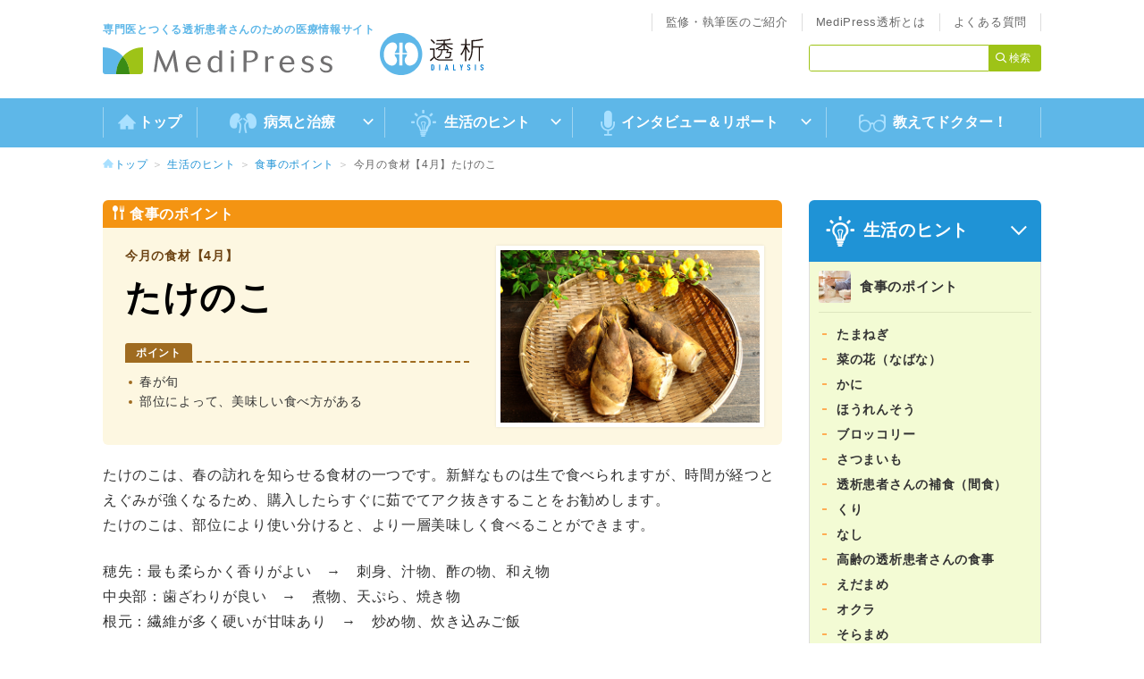

--- FILE ---
content_type: text/html; charset=utf-8
request_url: https://dialysis.medipress.jp/hint-of-life/meal/35
body_size: 18954
content:
<!DOCTYPE html><html><head><meta charset="utf-8" /><meta content="IE=Edge" http-equiv="X-UA-Compatible" />
<script type="text/javascript">window.NREUM||(NREUM={});NREUM.info={"beacon":"bam.nr-data.net","errorBeacon":"bam.nr-data.net","licenseKey":"0df10709ef","applicationID":"11959022","transactionName":"IlYPF0ReXVQGEBkCSxVQAg9TQh5LCw1B","queueTime":0,"applicationTime":121,"agent":""}</script>
<script type="text/javascript">(window.NREUM||(NREUM={})).init={ajax:{deny_list:["bam.nr-data.net"]},feature_flags:["soft_nav"]};(window.NREUM||(NREUM={})).loader_config={licenseKey:"0df10709ef",applicationID:"11959022",browserID:"11959025"};;/*! For license information please see nr-loader-rum-1.308.0.min.js.LICENSE.txt */
(()=>{var e,t,r={163:(e,t,r)=>{"use strict";r.d(t,{j:()=>E});var n=r(384),i=r(1741);var a=r(2555);r(860).K7.genericEvents;const s="experimental.resources",o="register",c=e=>{if(!e||"string"!=typeof e)return!1;try{document.createDocumentFragment().querySelector(e)}catch{return!1}return!0};var d=r(2614),u=r(944),l=r(8122);const f="[data-nr-mask]",g=e=>(0,l.a)(e,(()=>{const e={feature_flags:[],experimental:{allow_registered_children:!1,resources:!1},mask_selector:"*",block_selector:"[data-nr-block]",mask_input_options:{color:!1,date:!1,"datetime-local":!1,email:!1,month:!1,number:!1,range:!1,search:!1,tel:!1,text:!1,time:!1,url:!1,week:!1,textarea:!1,select:!1,password:!0}};return{ajax:{deny_list:void 0,block_internal:!0,enabled:!0,autoStart:!0},api:{get allow_registered_children(){return e.feature_flags.includes(o)||e.experimental.allow_registered_children},set allow_registered_children(t){e.experimental.allow_registered_children=t},duplicate_registered_data:!1},browser_consent_mode:{enabled:!1},distributed_tracing:{enabled:void 0,exclude_newrelic_header:void 0,cors_use_newrelic_header:void 0,cors_use_tracecontext_headers:void 0,allowed_origins:void 0},get feature_flags(){return e.feature_flags},set feature_flags(t){e.feature_flags=t},generic_events:{enabled:!0,autoStart:!0},harvest:{interval:30},jserrors:{enabled:!0,autoStart:!0},logging:{enabled:!0,autoStart:!0},metrics:{enabled:!0,autoStart:!0},obfuscate:void 0,page_action:{enabled:!0},page_view_event:{enabled:!0,autoStart:!0},page_view_timing:{enabled:!0,autoStart:!0},performance:{capture_marks:!1,capture_measures:!1,capture_detail:!0,resources:{get enabled(){return e.feature_flags.includes(s)||e.experimental.resources},set enabled(t){e.experimental.resources=t},asset_types:[],first_party_domains:[],ignore_newrelic:!0}},privacy:{cookies_enabled:!0},proxy:{assets:void 0,beacon:void 0},session:{expiresMs:d.wk,inactiveMs:d.BB},session_replay:{autoStart:!0,enabled:!1,preload:!1,sampling_rate:10,error_sampling_rate:100,collect_fonts:!1,inline_images:!1,fix_stylesheets:!0,mask_all_inputs:!0,get mask_text_selector(){return e.mask_selector},set mask_text_selector(t){c(t)?e.mask_selector="".concat(t,",").concat(f):""===t||null===t?e.mask_selector=f:(0,u.R)(5,t)},get block_class(){return"nr-block"},get ignore_class(){return"nr-ignore"},get mask_text_class(){return"nr-mask"},get block_selector(){return e.block_selector},set block_selector(t){c(t)?e.block_selector+=",".concat(t):""!==t&&(0,u.R)(6,t)},get mask_input_options(){return e.mask_input_options},set mask_input_options(t){t&&"object"==typeof t?e.mask_input_options={...t,password:!0}:(0,u.R)(7,t)}},session_trace:{enabled:!0,autoStart:!0},soft_navigations:{enabled:!0,autoStart:!0},spa:{enabled:!0,autoStart:!0},ssl:void 0,user_actions:{enabled:!0,elementAttributes:["id","className","tagName","type"]}}})());var p=r(6154),m=r(9324);let h=0;const v={buildEnv:m.F3,distMethod:m.Xs,version:m.xv,originTime:p.WN},b={consented:!1},y={appMetadata:{},get consented(){return this.session?.state?.consent||b.consented},set consented(e){b.consented=e},customTransaction:void 0,denyList:void 0,disabled:!1,harvester:void 0,isolatedBacklog:!1,isRecording:!1,loaderType:void 0,maxBytes:3e4,obfuscator:void 0,onerror:void 0,ptid:void 0,releaseIds:{},session:void 0,timeKeeper:void 0,registeredEntities:[],jsAttributesMetadata:{bytes:0},get harvestCount(){return++h}},_=e=>{const t=(0,l.a)(e,y),r=Object.keys(v).reduce((e,t)=>(e[t]={value:v[t],writable:!1,configurable:!0,enumerable:!0},e),{});return Object.defineProperties(t,r)};var w=r(5701);const x=e=>{const t=e.startsWith("http");e+="/",r.p=t?e:"https://"+e};var R=r(7836),k=r(3241);const A={accountID:void 0,trustKey:void 0,agentID:void 0,licenseKey:void 0,applicationID:void 0,xpid:void 0},S=e=>(0,l.a)(e,A),T=new Set;function E(e,t={},r,s){let{init:o,info:c,loader_config:d,runtime:u={},exposed:l=!0}=t;if(!c){const e=(0,n.pV)();o=e.init,c=e.info,d=e.loader_config}e.init=g(o||{}),e.loader_config=S(d||{}),c.jsAttributes??={},p.bv&&(c.jsAttributes.isWorker=!0),e.info=(0,a.D)(c);const f=e.init,m=[c.beacon,c.errorBeacon];T.has(e.agentIdentifier)||(f.proxy.assets&&(x(f.proxy.assets),m.push(f.proxy.assets)),f.proxy.beacon&&m.push(f.proxy.beacon),e.beacons=[...m],function(e){const t=(0,n.pV)();Object.getOwnPropertyNames(i.W.prototype).forEach(r=>{const n=i.W.prototype[r];if("function"!=typeof n||"constructor"===n)return;let a=t[r];e[r]&&!1!==e.exposed&&"micro-agent"!==e.runtime?.loaderType&&(t[r]=(...t)=>{const n=e[r](...t);return a?a(...t):n})})}(e),(0,n.US)("activatedFeatures",w.B)),u.denyList=[...f.ajax.deny_list||[],...f.ajax.block_internal?m:[]],u.ptid=e.agentIdentifier,u.loaderType=r,e.runtime=_(u),T.has(e.agentIdentifier)||(e.ee=R.ee.get(e.agentIdentifier),e.exposed=l,(0,k.W)({agentIdentifier:e.agentIdentifier,drained:!!w.B?.[e.agentIdentifier],type:"lifecycle",name:"initialize",feature:void 0,data:e.config})),T.add(e.agentIdentifier)}},384:(e,t,r)=>{"use strict";r.d(t,{NT:()=>s,US:()=>u,Zm:()=>o,bQ:()=>d,dV:()=>c,pV:()=>l});var n=r(6154),i=r(1863),a=r(1910);const s={beacon:"bam.nr-data.net",errorBeacon:"bam.nr-data.net"};function o(){return n.gm.NREUM||(n.gm.NREUM={}),void 0===n.gm.newrelic&&(n.gm.newrelic=n.gm.NREUM),n.gm.NREUM}function c(){let e=o();return e.o||(e.o={ST:n.gm.setTimeout,SI:n.gm.setImmediate||n.gm.setInterval,CT:n.gm.clearTimeout,XHR:n.gm.XMLHttpRequest,REQ:n.gm.Request,EV:n.gm.Event,PR:n.gm.Promise,MO:n.gm.MutationObserver,FETCH:n.gm.fetch,WS:n.gm.WebSocket},(0,a.i)(...Object.values(e.o))),e}function d(e,t){let r=o();r.initializedAgents??={},t.initializedAt={ms:(0,i.t)(),date:new Date},r.initializedAgents[e]=t}function u(e,t){o()[e]=t}function l(){return function(){let e=o();const t=e.info||{};e.info={beacon:s.beacon,errorBeacon:s.errorBeacon,...t}}(),function(){let e=o();const t=e.init||{};e.init={...t}}(),c(),function(){let e=o();const t=e.loader_config||{};e.loader_config={...t}}(),o()}},782:(e,t,r)=>{"use strict";r.d(t,{T:()=>n});const n=r(860).K7.pageViewTiming},860:(e,t,r)=>{"use strict";r.d(t,{$J:()=>u,K7:()=>c,P3:()=>d,XX:()=>i,Yy:()=>o,df:()=>a,qY:()=>n,v4:()=>s});const n="events",i="jserrors",a="browser/blobs",s="rum",o="browser/logs",c={ajax:"ajax",genericEvents:"generic_events",jserrors:i,logging:"logging",metrics:"metrics",pageAction:"page_action",pageViewEvent:"page_view_event",pageViewTiming:"page_view_timing",sessionReplay:"session_replay",sessionTrace:"session_trace",softNav:"soft_navigations",spa:"spa"},d={[c.pageViewEvent]:1,[c.pageViewTiming]:2,[c.metrics]:3,[c.jserrors]:4,[c.spa]:5,[c.ajax]:6,[c.sessionTrace]:7,[c.softNav]:8,[c.sessionReplay]:9,[c.logging]:10,[c.genericEvents]:11},u={[c.pageViewEvent]:s,[c.pageViewTiming]:n,[c.ajax]:n,[c.spa]:n,[c.softNav]:n,[c.metrics]:i,[c.jserrors]:i,[c.sessionTrace]:a,[c.sessionReplay]:a,[c.logging]:o,[c.genericEvents]:"ins"}},944:(e,t,r)=>{"use strict";r.d(t,{R:()=>i});var n=r(3241);function i(e,t){"function"==typeof console.debug&&(console.debug("New Relic Warning: https://github.com/newrelic/newrelic-browser-agent/blob/main/docs/warning-codes.md#".concat(e),t),(0,n.W)({agentIdentifier:null,drained:null,type:"data",name:"warn",feature:"warn",data:{code:e,secondary:t}}))}},1687:(e,t,r)=>{"use strict";r.d(t,{Ak:()=>d,Ze:()=>f,x3:()=>u});var n=r(3241),i=r(7836),a=r(3606),s=r(860),o=r(2646);const c={};function d(e,t){const r={staged:!1,priority:s.P3[t]||0};l(e),c[e].get(t)||c[e].set(t,r)}function u(e,t){e&&c[e]&&(c[e].get(t)&&c[e].delete(t),p(e,t,!1),c[e].size&&g(e))}function l(e){if(!e)throw new Error("agentIdentifier required");c[e]||(c[e]=new Map)}function f(e="",t="feature",r=!1){if(l(e),!e||!c[e].get(t)||r)return p(e,t);c[e].get(t).staged=!0,g(e)}function g(e){const t=Array.from(c[e]);t.every(([e,t])=>t.staged)&&(t.sort((e,t)=>e[1].priority-t[1].priority),t.forEach(([t])=>{c[e].delete(t),p(e,t)}))}function p(e,t,r=!0){const s=e?i.ee.get(e):i.ee,c=a.i.handlers;if(!s.aborted&&s.backlog&&c){if((0,n.W)({agentIdentifier:e,type:"lifecycle",name:"drain",feature:t}),r){const e=s.backlog[t],r=c[t];if(r){for(let t=0;e&&t<e.length;++t)m(e[t],r);Object.entries(r).forEach(([e,t])=>{Object.values(t||{}).forEach(t=>{t[0]?.on&&t[0]?.context()instanceof o.y&&t[0].on(e,t[1])})})}}s.isolatedBacklog||delete c[t],s.backlog[t]=null,s.emit("drain-"+t,[])}}function m(e,t){var r=e[1];Object.values(t[r]||{}).forEach(t=>{var r=e[0];if(t[0]===r){var n=t[1],i=e[3],a=e[2];n.apply(i,a)}})}},1738:(e,t,r)=>{"use strict";r.d(t,{U:()=>g,Y:()=>f});var n=r(3241),i=r(9908),a=r(1863),s=r(944),o=r(5701),c=r(3969),d=r(8362),u=r(860),l=r(4261);function f(e,t,r,a){const f=a||r;!f||f[e]&&f[e]!==d.d.prototype[e]||(f[e]=function(){(0,i.p)(c.xV,["API/"+e+"/called"],void 0,u.K7.metrics,r.ee),(0,n.W)({agentIdentifier:r.agentIdentifier,drained:!!o.B?.[r.agentIdentifier],type:"data",name:"api",feature:l.Pl+e,data:{}});try{return t.apply(this,arguments)}catch(e){(0,s.R)(23,e)}})}function g(e,t,r,n,s){const o=e.info;null===r?delete o.jsAttributes[t]:o.jsAttributes[t]=r,(s||null===r)&&(0,i.p)(l.Pl+n,[(0,a.t)(),t,r],void 0,"session",e.ee)}},1741:(e,t,r)=>{"use strict";r.d(t,{W:()=>a});var n=r(944),i=r(4261);class a{#e(e,...t){if(this[e]!==a.prototype[e])return this[e](...t);(0,n.R)(35,e)}addPageAction(e,t){return this.#e(i.hG,e,t)}register(e){return this.#e(i.eY,e)}recordCustomEvent(e,t){return this.#e(i.fF,e,t)}setPageViewName(e,t){return this.#e(i.Fw,e,t)}setCustomAttribute(e,t,r){return this.#e(i.cD,e,t,r)}noticeError(e,t){return this.#e(i.o5,e,t)}setUserId(e,t=!1){return this.#e(i.Dl,e,t)}setApplicationVersion(e){return this.#e(i.nb,e)}setErrorHandler(e){return this.#e(i.bt,e)}addRelease(e,t){return this.#e(i.k6,e,t)}log(e,t){return this.#e(i.$9,e,t)}start(){return this.#e(i.d3)}finished(e){return this.#e(i.BL,e)}recordReplay(){return this.#e(i.CH)}pauseReplay(){return this.#e(i.Tb)}addToTrace(e){return this.#e(i.U2,e)}setCurrentRouteName(e){return this.#e(i.PA,e)}interaction(e){return this.#e(i.dT,e)}wrapLogger(e,t,r){return this.#e(i.Wb,e,t,r)}measure(e,t){return this.#e(i.V1,e,t)}consent(e){return this.#e(i.Pv,e)}}},1863:(e,t,r)=>{"use strict";function n(){return Math.floor(performance.now())}r.d(t,{t:()=>n})},1910:(e,t,r)=>{"use strict";r.d(t,{i:()=>a});var n=r(944);const i=new Map;function a(...e){return e.every(e=>{if(i.has(e))return i.get(e);const t="function"==typeof e?e.toString():"",r=t.includes("[native code]"),a=t.includes("nrWrapper");return r||a||(0,n.R)(64,e?.name||t),i.set(e,r),r})}},2555:(e,t,r)=>{"use strict";r.d(t,{D:()=>o,f:()=>s});var n=r(384),i=r(8122);const a={beacon:n.NT.beacon,errorBeacon:n.NT.errorBeacon,licenseKey:void 0,applicationID:void 0,sa:void 0,queueTime:void 0,applicationTime:void 0,ttGuid:void 0,user:void 0,account:void 0,product:void 0,extra:void 0,jsAttributes:{},userAttributes:void 0,atts:void 0,transactionName:void 0,tNamePlain:void 0};function s(e){try{return!!e.licenseKey&&!!e.errorBeacon&&!!e.applicationID}catch(e){return!1}}const o=e=>(0,i.a)(e,a)},2614:(e,t,r)=>{"use strict";r.d(t,{BB:()=>s,H3:()=>n,g:()=>d,iL:()=>c,tS:()=>o,uh:()=>i,wk:()=>a});const n="NRBA",i="SESSION",a=144e5,s=18e5,o={STARTED:"session-started",PAUSE:"session-pause",RESET:"session-reset",RESUME:"session-resume",UPDATE:"session-update"},c={SAME_TAB:"same-tab",CROSS_TAB:"cross-tab"},d={OFF:0,FULL:1,ERROR:2}},2646:(e,t,r)=>{"use strict";r.d(t,{y:()=>n});class n{constructor(e){this.contextId=e}}},2843:(e,t,r)=>{"use strict";r.d(t,{G:()=>a,u:()=>i});var n=r(3878);function i(e,t=!1,r,i){(0,n.DD)("visibilitychange",function(){if(t)return void("hidden"===document.visibilityState&&e());e(document.visibilityState)},r,i)}function a(e,t,r){(0,n.sp)("pagehide",e,t,r)}},3241:(e,t,r)=>{"use strict";r.d(t,{W:()=>a});var n=r(6154);const i="newrelic";function a(e={}){try{n.gm.dispatchEvent(new CustomEvent(i,{detail:e}))}catch(e){}}},3606:(e,t,r)=>{"use strict";r.d(t,{i:()=>a});var n=r(9908);a.on=s;var i=a.handlers={};function a(e,t,r,a){s(a||n.d,i,e,t,r)}function s(e,t,r,i,a){a||(a="feature"),e||(e=n.d);var s=t[a]=t[a]||{};(s[r]=s[r]||[]).push([e,i])}},3878:(e,t,r)=>{"use strict";function n(e,t){return{capture:e,passive:!1,signal:t}}function i(e,t,r=!1,i){window.addEventListener(e,t,n(r,i))}function a(e,t,r=!1,i){document.addEventListener(e,t,n(r,i))}r.d(t,{DD:()=>a,jT:()=>n,sp:()=>i})},3969:(e,t,r)=>{"use strict";r.d(t,{TZ:()=>n,XG:()=>o,rs:()=>i,xV:()=>s,z_:()=>a});const n=r(860).K7.metrics,i="sm",a="cm",s="storeSupportabilityMetrics",o="storeEventMetrics"},4234:(e,t,r)=>{"use strict";r.d(t,{W:()=>a});var n=r(7836),i=r(1687);class a{constructor(e,t){this.agentIdentifier=e,this.ee=n.ee.get(e),this.featureName=t,this.blocked=!1}deregisterDrain(){(0,i.x3)(this.agentIdentifier,this.featureName)}}},4261:(e,t,r)=>{"use strict";r.d(t,{$9:()=>d,BL:()=>o,CH:()=>g,Dl:()=>_,Fw:()=>y,PA:()=>h,Pl:()=>n,Pv:()=>k,Tb:()=>l,U2:()=>a,V1:()=>R,Wb:()=>x,bt:()=>b,cD:()=>v,d3:()=>w,dT:()=>c,eY:()=>p,fF:()=>f,hG:()=>i,k6:()=>s,nb:()=>m,o5:()=>u});const n="api-",i="addPageAction",a="addToTrace",s="addRelease",o="finished",c="interaction",d="log",u="noticeError",l="pauseReplay",f="recordCustomEvent",g="recordReplay",p="register",m="setApplicationVersion",h="setCurrentRouteName",v="setCustomAttribute",b="setErrorHandler",y="setPageViewName",_="setUserId",w="start",x="wrapLogger",R="measure",k="consent"},5289:(e,t,r)=>{"use strict";r.d(t,{GG:()=>s,Qr:()=>c,sB:()=>o});var n=r(3878),i=r(6389);function a(){return"undefined"==typeof document||"complete"===document.readyState}function s(e,t){if(a())return e();const r=(0,i.J)(e),s=setInterval(()=>{a()&&(clearInterval(s),r())},500);(0,n.sp)("load",r,t)}function o(e){if(a())return e();(0,n.DD)("DOMContentLoaded",e)}function c(e){if(a())return e();(0,n.sp)("popstate",e)}},5607:(e,t,r)=>{"use strict";r.d(t,{W:()=>n});const n=(0,r(9566).bz)()},5701:(e,t,r)=>{"use strict";r.d(t,{B:()=>a,t:()=>s});var n=r(3241);const i=new Set,a={};function s(e,t){const r=t.agentIdentifier;a[r]??={},e&&"object"==typeof e&&(i.has(r)||(t.ee.emit("rumresp",[e]),a[r]=e,i.add(r),(0,n.W)({agentIdentifier:r,loaded:!0,drained:!0,type:"lifecycle",name:"load",feature:void 0,data:e})))}},6154:(e,t,r)=>{"use strict";r.d(t,{OF:()=>c,RI:()=>i,WN:()=>u,bv:()=>a,eN:()=>l,gm:()=>s,mw:()=>o,sb:()=>d});var n=r(1863);const i="undefined"!=typeof window&&!!window.document,a="undefined"!=typeof WorkerGlobalScope&&("undefined"!=typeof self&&self instanceof WorkerGlobalScope&&self.navigator instanceof WorkerNavigator||"undefined"!=typeof globalThis&&globalThis instanceof WorkerGlobalScope&&globalThis.navigator instanceof WorkerNavigator),s=i?window:"undefined"!=typeof WorkerGlobalScope&&("undefined"!=typeof self&&self instanceof WorkerGlobalScope&&self||"undefined"!=typeof globalThis&&globalThis instanceof WorkerGlobalScope&&globalThis),o=Boolean("hidden"===s?.document?.visibilityState),c=/iPad|iPhone|iPod/.test(s.navigator?.userAgent),d=c&&"undefined"==typeof SharedWorker,u=((()=>{const e=s.navigator?.userAgent?.match(/Firefox[/\s](\d+\.\d+)/);Array.isArray(e)&&e.length>=2&&e[1]})(),Date.now()-(0,n.t)()),l=()=>"undefined"!=typeof PerformanceNavigationTiming&&s?.performance?.getEntriesByType("navigation")?.[0]?.responseStart},6389:(e,t,r)=>{"use strict";function n(e,t=500,r={}){const n=r?.leading||!1;let i;return(...r)=>{n&&void 0===i&&(e.apply(this,r),i=setTimeout(()=>{i=clearTimeout(i)},t)),n||(clearTimeout(i),i=setTimeout(()=>{e.apply(this,r)},t))}}function i(e){let t=!1;return(...r)=>{t||(t=!0,e.apply(this,r))}}r.d(t,{J:()=>i,s:()=>n})},6630:(e,t,r)=>{"use strict";r.d(t,{T:()=>n});const n=r(860).K7.pageViewEvent},7699:(e,t,r)=>{"use strict";r.d(t,{It:()=>a,KC:()=>o,No:()=>i,qh:()=>s});var n=r(860);const i=16e3,a=1e6,s="SESSION_ERROR",o={[n.K7.logging]:!0,[n.K7.genericEvents]:!1,[n.K7.jserrors]:!1,[n.K7.ajax]:!1}},7836:(e,t,r)=>{"use strict";r.d(t,{P:()=>o,ee:()=>c});var n=r(384),i=r(8990),a=r(2646),s=r(5607);const o="nr@context:".concat(s.W),c=function e(t,r){var n={},s={},u={},l=!1;try{l=16===r.length&&d.initializedAgents?.[r]?.runtime.isolatedBacklog}catch(e){}var f={on:p,addEventListener:p,removeEventListener:function(e,t){var r=n[e];if(!r)return;for(var i=0;i<r.length;i++)r[i]===t&&r.splice(i,1)},emit:function(e,r,n,i,a){!1!==a&&(a=!0);if(c.aborted&&!i)return;t&&a&&t.emit(e,r,n);var o=g(n);m(e).forEach(e=>{e.apply(o,r)});var d=v()[s[e]];d&&d.push([f,e,r,o]);return o},get:h,listeners:m,context:g,buffer:function(e,t){const r=v();if(t=t||"feature",f.aborted)return;Object.entries(e||{}).forEach(([e,n])=>{s[n]=t,t in r||(r[t]=[])})},abort:function(){f._aborted=!0,Object.keys(f.backlog).forEach(e=>{delete f.backlog[e]})},isBuffering:function(e){return!!v()[s[e]]},debugId:r,backlog:l?{}:t&&"object"==typeof t.backlog?t.backlog:{},isolatedBacklog:l};return Object.defineProperty(f,"aborted",{get:()=>{let e=f._aborted||!1;return e||(t&&(e=t.aborted),e)}}),f;function g(e){return e&&e instanceof a.y?e:e?(0,i.I)(e,o,()=>new a.y(o)):new a.y(o)}function p(e,t){n[e]=m(e).concat(t)}function m(e){return n[e]||[]}function h(t){return u[t]=u[t]||e(f,t)}function v(){return f.backlog}}(void 0,"globalEE"),d=(0,n.Zm)();d.ee||(d.ee=c)},8122:(e,t,r)=>{"use strict";r.d(t,{a:()=>i});var n=r(944);function i(e,t){try{if(!e||"object"!=typeof e)return(0,n.R)(3);if(!t||"object"!=typeof t)return(0,n.R)(4);const r=Object.create(Object.getPrototypeOf(t),Object.getOwnPropertyDescriptors(t)),a=0===Object.keys(r).length?e:r;for(let s in a)if(void 0!==e[s])try{if(null===e[s]){r[s]=null;continue}Array.isArray(e[s])&&Array.isArray(t[s])?r[s]=Array.from(new Set([...e[s],...t[s]])):"object"==typeof e[s]&&"object"==typeof t[s]?r[s]=i(e[s],t[s]):r[s]=e[s]}catch(e){r[s]||(0,n.R)(1,e)}return r}catch(e){(0,n.R)(2,e)}}},8362:(e,t,r)=>{"use strict";r.d(t,{d:()=>a});var n=r(9566),i=r(1741);class a extends i.W{agentIdentifier=(0,n.LA)(16)}},8374:(e,t,r)=>{r.nc=(()=>{try{return document?.currentScript?.nonce}catch(e){}return""})()},8990:(e,t,r)=>{"use strict";r.d(t,{I:()=>i});var n=Object.prototype.hasOwnProperty;function i(e,t,r){if(n.call(e,t))return e[t];var i=r();if(Object.defineProperty&&Object.keys)try{return Object.defineProperty(e,t,{value:i,writable:!0,enumerable:!1}),i}catch(e){}return e[t]=i,i}},9324:(e,t,r)=>{"use strict";r.d(t,{F3:()=>i,Xs:()=>a,xv:()=>n});const n="1.308.0",i="PROD",a="CDN"},9566:(e,t,r)=>{"use strict";r.d(t,{LA:()=>o,bz:()=>s});var n=r(6154);const i="xxxxxxxx-xxxx-4xxx-yxxx-xxxxxxxxxxxx";function a(e,t){return e?15&e[t]:16*Math.random()|0}function s(){const e=n.gm?.crypto||n.gm?.msCrypto;let t,r=0;return e&&e.getRandomValues&&(t=e.getRandomValues(new Uint8Array(30))),i.split("").map(e=>"x"===e?a(t,r++).toString(16):"y"===e?(3&a()|8).toString(16):e).join("")}function o(e){const t=n.gm?.crypto||n.gm?.msCrypto;let r,i=0;t&&t.getRandomValues&&(r=t.getRandomValues(new Uint8Array(e)));const s=[];for(var o=0;o<e;o++)s.push(a(r,i++).toString(16));return s.join("")}},9908:(e,t,r)=>{"use strict";r.d(t,{d:()=>n,p:()=>i});var n=r(7836).ee.get("handle");function i(e,t,r,i,a){a?(a.buffer([e],i),a.emit(e,t,r)):(n.buffer([e],i),n.emit(e,t,r))}}},n={};function i(e){var t=n[e];if(void 0!==t)return t.exports;var a=n[e]={exports:{}};return r[e](a,a.exports,i),a.exports}i.m=r,i.d=(e,t)=>{for(var r in t)i.o(t,r)&&!i.o(e,r)&&Object.defineProperty(e,r,{enumerable:!0,get:t[r]})},i.f={},i.e=e=>Promise.all(Object.keys(i.f).reduce((t,r)=>(i.f[r](e,t),t),[])),i.u=e=>"nr-rum-1.308.0.min.js",i.o=(e,t)=>Object.prototype.hasOwnProperty.call(e,t),e={},t="NRBA-1.308.0.PROD:",i.l=(r,n,a,s)=>{if(e[r])e[r].push(n);else{var o,c;if(void 0!==a)for(var d=document.getElementsByTagName("script"),u=0;u<d.length;u++){var l=d[u];if(l.getAttribute("src")==r||l.getAttribute("data-webpack")==t+a){o=l;break}}if(!o){c=!0;var f={296:"sha512-+MIMDsOcckGXa1EdWHqFNv7P+JUkd5kQwCBr3KE6uCvnsBNUrdSt4a/3/L4j4TxtnaMNjHpza2/erNQbpacJQA=="};(o=document.createElement("script")).charset="utf-8",i.nc&&o.setAttribute("nonce",i.nc),o.setAttribute("data-webpack",t+a),o.src=r,0!==o.src.indexOf(window.location.origin+"/")&&(o.crossOrigin="anonymous"),f[s]&&(o.integrity=f[s])}e[r]=[n];var g=(t,n)=>{o.onerror=o.onload=null,clearTimeout(p);var i=e[r];if(delete e[r],o.parentNode&&o.parentNode.removeChild(o),i&&i.forEach(e=>e(n)),t)return t(n)},p=setTimeout(g.bind(null,void 0,{type:"timeout",target:o}),12e4);o.onerror=g.bind(null,o.onerror),o.onload=g.bind(null,o.onload),c&&document.head.appendChild(o)}},i.r=e=>{"undefined"!=typeof Symbol&&Symbol.toStringTag&&Object.defineProperty(e,Symbol.toStringTag,{value:"Module"}),Object.defineProperty(e,"__esModule",{value:!0})},i.p="https://js-agent.newrelic.com/",(()=>{var e={374:0,840:0};i.f.j=(t,r)=>{var n=i.o(e,t)?e[t]:void 0;if(0!==n)if(n)r.push(n[2]);else{var a=new Promise((r,i)=>n=e[t]=[r,i]);r.push(n[2]=a);var s=i.p+i.u(t),o=new Error;i.l(s,r=>{if(i.o(e,t)&&(0!==(n=e[t])&&(e[t]=void 0),n)){var a=r&&("load"===r.type?"missing":r.type),s=r&&r.target&&r.target.src;o.message="Loading chunk "+t+" failed: ("+a+": "+s+")",o.name="ChunkLoadError",o.type=a,o.request=s,n[1](o)}},"chunk-"+t,t)}};var t=(t,r)=>{var n,a,[s,o,c]=r,d=0;if(s.some(t=>0!==e[t])){for(n in o)i.o(o,n)&&(i.m[n]=o[n]);if(c)c(i)}for(t&&t(r);d<s.length;d++)a=s[d],i.o(e,a)&&e[a]&&e[a][0](),e[a]=0},r=self["webpackChunk:NRBA-1.308.0.PROD"]=self["webpackChunk:NRBA-1.308.0.PROD"]||[];r.forEach(t.bind(null,0)),r.push=t.bind(null,r.push.bind(r))})(),(()=>{"use strict";i(8374);var e=i(8362),t=i(860);const r=Object.values(t.K7);var n=i(163);var a=i(9908),s=i(1863),o=i(4261),c=i(1738);var d=i(1687),u=i(4234),l=i(5289),f=i(6154),g=i(944),p=i(384);const m=e=>f.RI&&!0===e?.privacy.cookies_enabled;function h(e){return!!(0,p.dV)().o.MO&&m(e)&&!0===e?.session_trace.enabled}var v=i(6389),b=i(7699);class y extends u.W{constructor(e,t){super(e.agentIdentifier,t),this.agentRef=e,this.abortHandler=void 0,this.featAggregate=void 0,this.loadedSuccessfully=void 0,this.onAggregateImported=new Promise(e=>{this.loadedSuccessfully=e}),this.deferred=Promise.resolve(),!1===e.init[this.featureName].autoStart?this.deferred=new Promise((t,r)=>{this.ee.on("manual-start-all",(0,v.J)(()=>{(0,d.Ak)(e.agentIdentifier,this.featureName),t()}))}):(0,d.Ak)(e.agentIdentifier,t)}importAggregator(e,t,r={}){if(this.featAggregate)return;const n=async()=>{let n;await this.deferred;try{if(m(e.init)){const{setupAgentSession:t}=await i.e(296).then(i.bind(i,3305));n=t(e)}}catch(e){(0,g.R)(20,e),this.ee.emit("internal-error",[e]),(0,a.p)(b.qh,[e],void 0,this.featureName,this.ee)}try{if(!this.#t(this.featureName,n,e.init))return(0,d.Ze)(this.agentIdentifier,this.featureName),void this.loadedSuccessfully(!1);const{Aggregate:i}=await t();this.featAggregate=new i(e,r),e.runtime.harvester.initializedAggregates.push(this.featAggregate),this.loadedSuccessfully(!0)}catch(e){(0,g.R)(34,e),this.abortHandler?.(),(0,d.Ze)(this.agentIdentifier,this.featureName,!0),this.loadedSuccessfully(!1),this.ee&&this.ee.abort()}};f.RI?(0,l.GG)(()=>n(),!0):n()}#t(e,r,n){if(this.blocked)return!1;switch(e){case t.K7.sessionReplay:return h(n)&&!!r;case t.K7.sessionTrace:return!!r;default:return!0}}}var _=i(6630),w=i(2614),x=i(3241);class R extends y{static featureName=_.T;constructor(e){var t;super(e,_.T),this.setupInspectionEvents(e.agentIdentifier),t=e,(0,c.Y)(o.Fw,function(e,r){"string"==typeof e&&("/"!==e.charAt(0)&&(e="/"+e),t.runtime.customTransaction=(r||"http://custom.transaction")+e,(0,a.p)(o.Pl+o.Fw,[(0,s.t)()],void 0,void 0,t.ee))},t),this.importAggregator(e,()=>i.e(296).then(i.bind(i,3943)))}setupInspectionEvents(e){const t=(t,r)=>{t&&(0,x.W)({agentIdentifier:e,timeStamp:t.timeStamp,loaded:"complete"===t.target.readyState,type:"window",name:r,data:t.target.location+""})};(0,l.sB)(e=>{t(e,"DOMContentLoaded")}),(0,l.GG)(e=>{t(e,"load")}),(0,l.Qr)(e=>{t(e,"navigate")}),this.ee.on(w.tS.UPDATE,(t,r)=>{(0,x.W)({agentIdentifier:e,type:"lifecycle",name:"session",data:r})})}}class k extends e.d{constructor(e){var t;(super(),f.gm)?(this.features={},(0,p.bQ)(this.agentIdentifier,this),this.desiredFeatures=new Set(e.features||[]),this.desiredFeatures.add(R),(0,n.j)(this,e,e.loaderType||"agent"),t=this,(0,c.Y)(o.cD,function(e,r,n=!1){if("string"==typeof e){if(["string","number","boolean"].includes(typeof r)||null===r)return(0,c.U)(t,e,r,o.cD,n);(0,g.R)(40,typeof r)}else(0,g.R)(39,typeof e)},t),function(e){(0,c.Y)(o.Dl,function(t,r=!1){if("string"!=typeof t&&null!==t)return void(0,g.R)(41,typeof t);const n=e.info.jsAttributes["enduser.id"];r&&null!=n&&n!==t?(0,a.p)(o.Pl+"setUserIdAndResetSession",[t],void 0,"session",e.ee):(0,c.U)(e,"enduser.id",t,o.Dl,!0)},e)}(this),function(e){(0,c.Y)(o.nb,function(t){if("string"==typeof t||null===t)return(0,c.U)(e,"application.version",t,o.nb,!1);(0,g.R)(42,typeof t)},e)}(this),function(e){(0,c.Y)(o.d3,function(){e.ee.emit("manual-start-all")},e)}(this),function(e){(0,c.Y)(o.Pv,function(t=!0){if("boolean"==typeof t){if((0,a.p)(o.Pl+o.Pv,[t],void 0,"session",e.ee),e.runtime.consented=t,t){const t=e.features.page_view_event;t.onAggregateImported.then(e=>{const r=t.featAggregate;e&&!r.sentRum&&r.sendRum()})}}else(0,g.R)(65,typeof t)},e)}(this),this.run()):(0,g.R)(21)}get config(){return{info:this.info,init:this.init,loader_config:this.loader_config,runtime:this.runtime}}get api(){return this}run(){try{const e=function(e){const t={};return r.forEach(r=>{t[r]=!!e[r]?.enabled}),t}(this.init),n=[...this.desiredFeatures];n.sort((e,r)=>t.P3[e.featureName]-t.P3[r.featureName]),n.forEach(r=>{if(!e[r.featureName]&&r.featureName!==t.K7.pageViewEvent)return;if(r.featureName===t.K7.spa)return void(0,g.R)(67);const n=function(e){switch(e){case t.K7.ajax:return[t.K7.jserrors];case t.K7.sessionTrace:return[t.K7.ajax,t.K7.pageViewEvent];case t.K7.sessionReplay:return[t.K7.sessionTrace];case t.K7.pageViewTiming:return[t.K7.pageViewEvent];default:return[]}}(r.featureName).filter(e=>!(e in this.features));n.length>0&&(0,g.R)(36,{targetFeature:r.featureName,missingDependencies:n}),this.features[r.featureName]=new r(this)})}catch(e){(0,g.R)(22,e);for(const e in this.features)this.features[e].abortHandler?.();const t=(0,p.Zm)();delete t.initializedAgents[this.agentIdentifier]?.features,delete this.sharedAggregator;return t.ee.get(this.agentIdentifier).abort(),!1}}}var A=i(2843),S=i(782);class T extends y{static featureName=S.T;constructor(e){super(e,S.T),f.RI&&((0,A.u)(()=>(0,a.p)("docHidden",[(0,s.t)()],void 0,S.T,this.ee),!0),(0,A.G)(()=>(0,a.p)("winPagehide",[(0,s.t)()],void 0,S.T,this.ee)),this.importAggregator(e,()=>i.e(296).then(i.bind(i,2117))))}}var E=i(3969);class I extends y{static featureName=E.TZ;constructor(e){super(e,E.TZ),f.RI&&document.addEventListener("securitypolicyviolation",e=>{(0,a.p)(E.xV,["Generic/CSPViolation/Detected"],void 0,this.featureName,this.ee)}),this.importAggregator(e,()=>i.e(296).then(i.bind(i,9623)))}}new k({features:[R,T,I],loaderType:"lite"})})()})();</script><meta content="width=device-width" name="viewport" /><title>たけのこ | MediPress透析</title>
<meta property="og:image" content="https://medipress-dialysis.s3.ap-northeast-1.amazonaws.com/system/uploads/article/main_image/0/35/img_hint_food_1_1.jpg">
<meta property="og:title" content="たけのこ">
<meta property="og:type" content="website">
<meta name="twitter:card" content="summary"><link rel="stylesheet" href="/assets/application-323c46daf0f22ee28520a4e973596cec4feae56374e22ae81372e4870b145602.css" media="all" /><script src="/assets/application-654b7f3fab3cf943fced3c4f5b7a8596f72e72c7aacf33b0bbe21b9024fed3e9.js"></script><meta name="csrf-param" content="authenticity_token" />
<meta name="csrf-token" content="HIKwXR48iM3CjkzdOlWPdI1NjKzxZbvVAFEHaQhk5nWAcdvCXmUKJbXoDzTBkEVqdzpa3-qpWsVa1H5NMj-GtQ" /><link rel="icon" type="image/x-icon" href="/assets/img/favicon-fbeb5eaf08ffed312604bc4cd3a54417c5b0a0b8da437f0ca38a9313476e20b6.ico" /><link rel="apple-touch-icon" type="image/png" href="/assets/img/webclip-e09cacedaef08a17d59dd2315bd3047d620615f86e18866a5cd1a79aa59cbd65.png" /><script>(function(w,d,s,l,i){w[l]=w[l]||[];w[l].push({'gtm.start':
new Date().getTime(),event:'gtm.js'});var f=d.getElementsByTagName(s)[0],
j=d.createElement(s),dl=l!='dataLayer'?'&l='+l:'';j.async=true;j.src=
'https://www.googletagmanager.com/gtm.js?id='+i+dl;f.parentNode.insertBefore(j,f);
})(window,document,'script','dataLayer','GTM-TG5BT5R');</script>
</head><body><noscript><iframe src="https://www.googletagmanager.com/ns.html?id=GTM-TG5BT5R" height="0" width="0" style="display:none;visibility:hidden"></iframe></noscript><header id="header"><div class="inner"><div class="site_logo"><a href="/"><h1 class="copy">専門医とつくる透析患者さんのための医療情報サイト</h1><p class="logo_mp">MediPress</p></a></div><h2 class="site_mark">透析 - DIALYSIS -</h2><nav class="head_nav"><ul><li><a href="/authors">監修・執筆医のご紹介</a></li><li><a href="/about">MediPress透析とは</a></li><li><a href="/faq">よくある質問</a></li></ul></nav><div class="search_box"><form action="/search" accept-charset="UTF-8" method="get"><div class="txt"><input type="text" name="q" id="q" /></div><div class="btn"><input type="submit" value="検索" /></div></form></div><div id="sp_header_menu"><i class="ico_header_menu"></i><span>メニュー</span></div></div></header><!--スマホ用ナビゲーション--><nav id="sp_global"><p class="btn_close_top"><i class="ico_cross"></i><span>閉じる</span></p><div class="search_box"><p class="heading">キーワード検索</p><form action="/search" accept-charset="UTF-8" method="get"><div class="txt"><input type="text" name="q" id="q" /></div><div class="btn"><input type="submit" value="検索" /></div></form></div><ul class="menu"><li class="main"><a href="/"><i class="ico_nav_home"></i>トップ</a></li><li class="main"><a href="/disease-and-cure"><i class="ico_nav_disease"></i>病気と治療</a></li><li class="main"><a href="/hint-of-life"><i class="ico_nav_hint"></i>生活のヒント</a></li><li class="main"><a href="/interviews"><i class="ico_nav_interview"></i>インタビュー＆リポート</a></li><li class="main"><a href="/doctor_qas"><i class="ico_nav_oshiete"></i>教えてドクター！</a></li><li><a href="/authors">監修・執筆医のご紹介</a></li><li><a href="/about">MediPress透析とは</a></li><li><a href="/faq">よくある質問</a></li><li><a href="/inquiry/new">お問い合わせ（法人様向け）</a></li><li><a href="/sitemap">サイトマップ</a></li><li><a href="/users/new">メルマガ会員登録</a></li></ul><ul class="bnr_list"><li><a href="http://medipress.jp/" target="_blank"><img alt="MediPress腎移植" src="/assets/img/sp/bnr_jinishoku-d10e92a672a256a1babb6a5bed07919c12eee8473879b61937f6bc94698f27ee.png" /></a></li></ul><p class="btn_close_btm"><i class="ico_cross"></i><span>閉じる</span></p></nav><!--//スマホ用ナビゲーション--><!--#global--><nav id="global"><ul><li class="nav1"><span><a href="/"><i class="ico_nav_home"></i>トップ</a></span></li><li class="nav2"><span><i class="ico_nav_disease"></i>病気と治療</span><ul class="child"><li class="sp_index"><a href="/disease-and-cure">病気と治療 トップ</a></li><li><a href="/disease-and-cure/dialysis-basic">透析療法の基礎知識</a></li><li><a href="/disease-and-cure/condition-management-basic">体調管理の基礎知識</a></li><li><a href="/disease-and-cure/dialysis-complication">透析の合併症</a></li><li><a href="/disease-and-cure/pedia">キーワード透析事典</a></li><li><a href="/disease-and-cure/number">数字でわかる透析のいま</a></li><li><a href="/disease-and-cure/drug">くすり事典</a></li></ul></li><li class="nav3"><span><i class="ico_nav_hint"></i>生活のヒント</span><ul class="child"><li class="sp_index"><a href="/hint-of-life">生活のヒント トップ</a></li><li><a href="/hint-of-life/meal">食事のポイント</a></li><li><a href="/hint-of-life/quiz">栄養メニュークイズ</a></li><li><a href="/hint-of-life/exercise">運動プログラム</a></li><li><a href="/hint-of-life/social-support">社会支援サービス</a></li><li><a href="/hint-of-life/insurance">生命保険・医療保険</a></li><li><a href="/hint-of-life/life-useful">透析ライフ便利帳</a></li><li><a href="/hint-of-life/association-profile">患者会・コミュニティ</a></li></ul></li><li class="nav4"><span><i class="ico_nav_interview"></i>インタビュー＆<br class="sp_only_inline" />リポート</span><ul class="child"><li class="sp_index"><a href="/interviews">インタビュー＆リポート トップ</a></li><li><a href="/interviews/doctor">ドクターインタビュー</a></li><li><a href="/interviews/patient">患者インタビュー</a></li><li><a href="/reports">MediPressリポート</a></li></ul></li><li class="nav5"><span><a href="/doctor_qas"><i class="ico_nav_oshiete"></i>教えてドクター！</a></span></li></ul></nav><!--//#global--><div id="container"><div class="bread"><ul class=""><li><a href="/"><i class="ico_nav_home"></i>トップ</a></li><li><a href="/hint-of-life">生活のヒント</a></li><li><a href="/hint-of-life/meal">食事のポイント</a></li><li class="current">今月の食材【4月】たけのこ</li></ul></div><div id="main"><div id="main_inner"><div id="main_contents"><div class="entry_food_Heading"><p class="tit_category_child"><i class="ico_spoon-knife"></i>食事のポイント</p><div class="inner"><div class="image"><img alt="たけのこ" src="https://medipress-dialysis.s3.ap-northeast-1.amazonaws.com/system/uploads/article/main_image/0/35/img_hint_food_1_1.jpg" /></div><h1 class="tit_entry">今月の食材【4月】<span>たけのこ</span></h1><div class="point_box"><p class="tit_point"><span>ポイント</span></p><ul><li>春が旬</li><li>部位によって、美味しい食べ方がある</li></ul></div></div></div><article class="food_Body"><article class="food_Body">
<p>たけのこは、春の訪れを知らせる食材の一つです。新鮮なものは生で食べられますが、時間が経つと えぐみが強くなるため、購入したらすぐに茹でてアク抜きすることをお勧めします。
<br>
たけのこは、部位により使い分けると、より一層美味しく食べることができます。
</p>
<p>穂先：最も柔らかく香りがよい　→　刺身、汁物、酢の物、和え物
<br>
中央部：歯ざわりが良い　→　煮物、天ぷら、焼き物
<br>
根元：繊維が多く硬いが甘味あり　→　炒め物、炊き込みご飯
</p>
<h2>栄養成分値（100ｇあたり）</h2>
<div class="photo_R p_100g"><img src="https://medipress-dialysis.s3.amazonaws.com/system/uploads/article_image/image/0/195/main_%E3%81%9F%E3%81%91%E3%81%AE%E3%81%93100g.jpg">
<p class="caption">たけのこ（ゆで）100g
<br><small>＊ざるの直径は21cmです</small>
</p>
</div>
<table class="tb_nutrition">
<tbody><tr>
<th class="col1">たけのこ（100g）</th>
<th class="col1">生</th>
<th class="col1">ゆで</th>
<th class="col1">水煮</th>
</tr>
<tr>
<th class="col2">エネルギー（kcal）</th>
<td>26</td>
<td>30</td>
<td>23</td>
</tr>
<tr>
<th class="col2">たんぱく質（g）</th>
<td>3.6</td>
<td>3.5</td>
<td>2.7</td>
</tr>
<tr>
<th class="col2 att">カリウム（mg）</th>
<td class="att">520</td>
<td class="att">470</td>
<td class="att">77</td>
</tr>
<tr>
<th class="col2">リン（mg）</th>
<td>62</td>
<td>60</td>
<td>38</td>
</tr>
<tr>
<th class="col2">食塩相当量（g）</th>
<td>0</td>
<td>0</td>
<td>0</td>
</tr>
</tbody></table>
<p>カリウムが気になる方は、水煮たけのこを利用するのも良いでしょう。</p>
<h2>透析患者さんの食べ方</h2>
<div class="point_box">
<p class="tit_point"><span>食べ方のポイント</span></p>
<ul>
<li>カリウムを多く含むため、大量摂取は避ける</li>
<li>高齢の方で硬く食べにくい場合は、すりおろしや、刻むことで季節の味を楽しめる</li>
</ul>
</div>
<p>たけのこは、カリウムを多く含みます。例えば、上の写真のように100gのたけのこを食べると、1日の1/4のカリウムを摂取することになってしまうため、大量摂取は望ましくありません。カリウムが気になる方は、栄養成分値に記載したように、水煮たけのこを利用すると良いでしょう。
<br>
お勧めの食べ方は、天ぷらです。少量のたけのこでも、揚げることでボリュームが出て満足感があります。やせ形で食事量が少ない方でも、エネルギーを十分に摂ることができます。
<br>
また、高齢の方で十分に噛むことが難しい場合は、たけのこをすりおろしたり刻んだりして、ひき肉や豆腐と混ぜてつくねにすることで、ご家族と一緒に季節の味を楽しむことができます。
</p>
</article></article><dl class="doctor btm"><dt><img alt="矢吹病院 健康栄養科" src="https://medipress-dialysis.s3.ap-northeast-1.amazonaws.com/system/uploads/author/image/0/24/thumb_yabuki.jpg" /></dt><dd><p class="date">2016.04.15</p><p class="author"><a href="/authors/24">矢吹病院 健康栄養科</a></p></dd></dl><div class="print_area">
   <div class="btn_print"><a href="javascript:print();"><i class="ico_printer"></i>記事を印刷する</a></div>
</div>
<div class="sns_wrap">
    <ul class="list_sns">
        <!-- Facebook -->
        <li class="fb_share">
          <div class="fb-like" data-href="https://dialysis.medipress.jp/hint-of-life/meal/35" data-layout="button_count" data-action="like" data-show-faces="true" data-share="true"></div>
        </li>
        <!-- Twitter -->
        <li class="tw">
          <a href="https://twitter.com/share" class="twitter-share-button" data-lang="ja">ツイート</a>
          <script>!function(d,s,id){var js,fjs=d.getElementsByTagName(s)[0],p=/^http:/.test(d.location)?'http':'https';if(!d.getElementById(id)){js=d.createElement(s);js.id=id;js.src=p+'://platform.twitter.com/widgets.js';fjs.parentNode.insertBefore(js,fjs);}}(document, 'script', 'twitter-wjs');</script>
        </li>
</ul>

<!-- Facebook -->
<div id="fb-root"></div>
<script>(function(d, s, id) {
var js, fjs = d.getElementsByTagName(s)[0];
if (d.getElementById(id)) return;
js = d.createElement(s); js.id = id;
js.src = "//connect.facebook.net/ja_JP/all.js#xfbml=1";
fjs.parentNode.insertBefore(js, fjs);
}(document, 'script', 'facebook-jssdk'));</script>
<!-- Twitter -->
<script>
!function(d,s,id){var js,fjs=d.getElementsByTagName(s)[0],p=/^http:/.test(d.location)?'http':'https';if(!d.getElementById(id)){js=d.createElement(s);js.id=id;js.src=p+'://platform.twitter.com/widgets.js';fjs.parentNode.insertBefore(js,fjs);}}(document, 'script', 'twitter-wjs');</script>
</div>
</div><div class="bread sp_bread"><ul class=""><li><a href="/"><i class="ico_nav_home"></i>トップ</a></li><li><a href="/hint-of-life">生活のヒント</a></li><li><a href="/hint-of-life/meal">食事のポイント</a></li><li class="current">今月の食材【4月】たけのこ</li></ul></div><aside class="recommend_entry_Box"><div class="heading"><i class="ico_book1"></i>この記事を見た人が読んでいるのは</div><div class="inner"><article class="list_category_entry"><a href="/hint-of-life/meal/31"><div class="image"><img width="70" height="70" src="https://medipress-dialysis.s3.ap-northeast-1.amazonaws.com/system/uploads/article/list_image/0/31/list_%E3%82%AB%E3%83%AC%E3%82%A4%E4%B8%80%E8%A6%A7%E7%94%A8.jpg" /></div><div class="content"><h1 class="tit">今月の食材【4月】かれい</h1><p class="meta"><span class="date">2016.04.22</span><span class="author">矢吹病院 健康栄養科</span></p></div><div class="btn"><div class="btn_link_blue1">記事を読む</div></div></a></article><article class="list_category_entry"><a href="/hint-of-life/meal/41"><div class="image"><img width="70" height="70" src="https://medipress-dialysis.s3.ap-northeast-1.amazonaws.com/system/uploads/article/list_image/0/41/list_D_I_39%E4%B8%80%E8%A6%A7%E7%94%A8.jpg" /></div><div class="content"><h1 class="tit">透析患者さんの食事</h1><p class="meta"><span class="date">2016.04.01</span><span class="author">政金 生人 先生（矢吹病院 院長）</span></p></div><div class="btn"><div class="btn_link_blue1">記事を読む</div></div></a></article><article class="list_category_entry"><a href="/hint-of-life/quiz/36"><div class="image"><img width="70" height="70" src="https://medipress-dialysis.s3.ap-northeast-1.amazonaws.com/system/uploads/article/list_image/0/36/list_%E3%83%AD%E3%83%BC%E3%82%B9vs%E3%83%92%E3%83%AC%E4%B8%80%E8%A6%A7%E7%94%A8.jpg" /></div><div class="content"><h1 class="tit">リンが少ないのは？ ロースカツ vs. ヒレカツ</h1><p class="meta"><span class="date">2016.04.01</span><span class="author">矢吹病院 健康栄養科</span></p></div><div class="btn"><div class="btn_link_blue1">記事を読む</div></div></a></article></div></aside></div></div><div id="side"><nav id="local"><div class="category"><a href="/hint-of-life/meal"><i class="ico_nav_hint"></i>生活のヒント</a></div><ul><li class="active"><a class="category_child" href="/hint-of-life/meal"><img src="https://medipress-dialysis.s3.ap-northeast-1.amazonaws.com/system/uploads/category/image/0/7/micro_7.jpg" />食事のポイント</a><ul class="child"><li><a href="/hint-of-life/meal/126">たまねぎ</a></li><li><a href="/hint-of-life/meal/124">菜の花（なばな）</a></li><li><a href="/hint-of-life/meal/123">かに</a></li><li><a href="/hint-of-life/meal/122">ほうれんそう</a></li><li><a href="/hint-of-life/meal/120">ブロッコリー</a></li><li><a href="/hint-of-life/meal/117">さつまいも</a></li><li><a href="/hint-of-life/meal/114">透析患者さんの補食（間食）</a></li><li><a href="/hint-of-life/meal/116">くり</a></li><li><a href="/hint-of-life/meal/115">なし</a></li><li><a href="/hint-of-life/meal/108">高齢の透析患者さんの食事</a></li><li><a href="/hint-of-life/meal/112">えだまめ</a></li><li><a href="/hint-of-life/meal/111">オクラ</a></li><li><a href="/hint-of-life/meal/110">そらまめ</a></li><li><a href="/hint-of-life/meal/96">便秘と食事</a></li><li><a href="/hint-of-life/meal/107">ふき</a></li><li><a href="/hint-of-life/meal/106">あさり</a></li><li><a href="/hint-of-life/meal/105">キウイフルーツ</a></li><li><a href="/hint-of-life/meal/104">こまつな</a></li><li><a href="/hint-of-life/meal/100">ぶり</a></li><li><a href="/hint-of-life/meal/98">ごぼう</a></li><li><a href="/hint-of-life/meal/97">さけ</a></li><li><a href="/hint-of-life/meal/95">減塩アイテムの活用</a></li><li><a href="/hint-of-life/meal/92">かぼちゃ</a></li><li><a href="/hint-of-life/meal/91">にがうり（ゴーヤ）</a></li><li><a href="/hint-of-life/meal/90">もも</a></li><li><a href="/hint-of-life/meal/89">メロン</a></li><li><a href="/hint-of-life/meal/84">アスパラガス</a></li><li><a href="/hint-of-life/meal/83">わかめ</a></li><li><a href="/hint-of-life/meal/80">カリウムのコントロールのコツ</a></li><li><a href="/hint-of-life/meal/78">キャベツ</a></li><li><a href="/hint-of-life/meal/79">まだい</a></li><li><a href="/hint-of-life/meal/77">はまぐり</a></li><li><a href="/hint-of-life/meal/76">しゅんぎく</a></li><li><a href="/hint-of-life/meal/73">たら</a></li><li><a href="/hint-of-life/meal/74">はくさい</a></li><li><a href="/hint-of-life/meal/66">リン管理のポイント</a></li><li><a href="/hint-of-life/meal/72">さわら</a></li><li><a href="/hint-of-life/meal/71">ねぎ</a></li><li><a href="/hint-of-life/meal/70">さば</a></li><li><a href="/hint-of-life/meal/69">さといも</a></li><li><a href="/hint-of-life/meal/65">にんじん</a></li><li><a href="/hint-of-life/meal/64">りんご</a></li><li><a href="/hint-of-life/meal/61">さんま</a></li><li><a href="/hint-of-life/meal/62">ぶどう</a></li><li><a href="/hint-of-life/meal/59">なす</a></li><li><a href="/hint-of-life/meal/53">塩分のコントロールのコツ</a></li><li><a href="/hint-of-life/meal/60">トマト</a></li><li><a href="/hint-of-life/meal/51">すいか</a></li><li><a href="/hint-of-life/meal/50">とうもろこし</a></li><li><a href="/hint-of-life/meal/46">あじ</a></li><li><a href="/hint-of-life/meal/45">きゅうり</a></li><li><a href="/hint-of-life/meal/44">かつお</a></li><li><a href="/hint-of-life/meal/43">じゃがいも</a></li><li><a href="/hint-of-life/meal/16">透析患者さんのエネルギー摂取</a></li><li><a href="/hint-of-life/meal/31">かれい</a></li><li class="active"><a href="/hint-of-life/meal/35">たけのこ</a></li><li><a href="/hint-of-life/meal/41">透析患者さんの食事</a></li></ul></li><li><a class="category_child" href="/hint-of-life/quiz"><img src="https://medipress-dialysis.s3.ap-northeast-1.amazonaws.com/system/uploads/category/image/0/8/micro_8.jpg" />栄養メニュークイズ</a></li><li><a class="category_child" href="/hint-of-life/exercise"><img src="https://medipress-dialysis.s3.ap-northeast-1.amazonaws.com/system/uploads/category/image/0/9/micro_9.jpg" />運動プログラム</a></li><li><a class="category_child" href="/hint-of-life/social-support"><img src="https://medipress-dialysis.s3.ap-northeast-1.amazonaws.com/system/uploads/category/image/0/10/micro_10.jpg" />社会支援サービス</a></li><li><a class="category_child" href="/hint-of-life/insurance"><img src="https://medipress-dialysis.s3.ap-northeast-1.amazonaws.com/system/uploads/category/image/0/11/micro_11.jpg" />生命保険・医療保険</a></li><li><a class="category_child" href="/hint-of-life/life-useful"><img src="https://medipress-dialysis.s3.ap-northeast-1.amazonaws.com/system/uploads/category/image/0/12/micro_12.jpg" />透析ライフ便利帳</a></li><li><a class="category_child" href="/hint-of-life/association-profile"><img src="https://medipress-dialysis.s3.ap-northeast-1.amazonaws.com/system/uploads/category/image/0/13/micro_13.jpg" />患者会・コミュニティ</a></li></ul></nav><ul class="side_bnr_list"><li><a href="/users/new"><img alt="メルマガ会員登録" src="/assets/img/bnr_side_melmaga-4a4e3217301dab35b7d5fd3fade96687ffb728f5766ece75e01cf4c2f50643db.png" /></a></li></ul></div></div><div id="page_top"><a href="#header"> ページ上部へ</a></div><!--#footer--><footer id="footer"><div class="inner"><nav class="footer_link"><div class="sp_home"><a href="/">ホーム</a></div><div class="global disease"><p class="heading"><a href="/disease-and-cure">病気と治療</a></p><ul><li><a href="/disease-and-cure/dialysis-basic">透析療法の基礎知識</a></li><li><a href="/disease-and-cure/condition-management-basic">体調管理の基礎知識</a></li><li><a href="/disease-and-cure/dialysis-complication">透析の合併症</a></li><li><a href="/disease-and-cure/pedia">キーワード透析事典</a></li><li><a href="/disease-and-cure/number">数字でわかる透析のいま</a></li><li><a href="/disease-and-cure/drug">くすり事典</a></li></ul></div><div class="global hint"><p class="heading"><a href="/hint-of-life">生活のヒント</a></p><ul><li><a href="/hint-of-life/meal">食事のポイント</a></li><li><a href="/hint-of-life/quiz">栄養メニュークイズ</a></li><li><a href="/hint-of-life/exercise">運動プログラム</a></li><li><a href="/hint-of-life/social-support">社会支援サービス</a></li><li><a href="/hint-of-life/insurance">生命保険・医療保険</a></li><li><a href="/hint-of-life/life-useful">透析ライフ便利帳</a></li><li><a href="/hint-of-life/association-profile">患者会・コミュニティ</a></li></ul></div><div class="global use"><p class="heading">ご利用にあたって</p><ul><li><a href="/terms">MediPress利用規約</a></li><li><a href="/site_policy">MediPressサイトポリシー</a></li><li><a href="/conditions">会員規約</a></li><li><a href="/company">会社概要</a></li><li><a href="/privacy">個人情報保護方針</a></li></ul></div><div class="global about"><p class="heading">MediPressについて</p><ul><li><a href="/introduction">MediPress透析ってどんなサイト</a></li><li><a href="/about">MediPress透析とは</a></li><li><a href="/authors">監修・執筆医一覧</a></li><li><a href="/faq">よくある質問</a></li></ul></div><div class="global interview"><p class="heading"><a href="/interviews">インタビュー＆リポート</a></p><ul><li><a href="/interviews/doctor">ドクターインタビュー</a></li><li><a href="/interviews/patient">患者インタビュー</a></li><li><a href="/reports">MediPressリポート</a></li></ul></div><div class="global oshiete"><p class="heading"><a href="/doctor_qas">教えてドクター！</a></p></div><div class="global contact"><p class="heading"><a href="/inquiry/new">お問い合わせ（法人様向け）</a></p></div><div class="global sitemap"><p class="heading"><a href="/sitemap">サイトマップ</a></p></div></nav><div class="about_mp"><div class="site_logo"><a href="/"><p class="copy">専門医とつくる透析患者さんのための医療情報サイト</p><p class="logo_mp">MediPress</p></a></div><p class="about">透析患者さんのための情報サイト<br />MediPress（メディプレス） 透析</p><p class="operation">運営：<a class="blank" href="https://value-promotion.jp/" target="_blank">株式会社バリュープロモーション</a></p></div></div><div class="copyright">Copyrights &copy; MediPress All rights reserved.</div></footer><!--#footer--></body></html>

--- FILE ---
content_type: text/css
request_url: https://dialysis.medipress.jp/assets/application-323c46daf0f22ee28520a4e973596cec4feae56374e22ae81372e4870b145602.css
body_size: 25922
content:
/*!
 *  Font Awesome 4.7.0 by @davegandy - http://fontawesome.io - @fontawesome
 *  License - http://fontawesome.io/license (Font: SIL OFL 1.1, CSS: MIT License)
 */@font-face{font-family:'FontAwesome';src:url(/assets/fontawesome-webfont-82ff0fe46a6f60e0ab3c4a9891a0ae0a1f7b7e84c625f55358379177a2dcb202.eot);src:url(/assets/fontawesome-webfont-82ff0fe46a6f60e0ab3c4a9891a0ae0a1f7b7e84c625f55358379177a2dcb202.eot?#iefix) format("embedded-opentype"),url(/assets/fontawesome-webfont-fa79d127baca4558a0b973f5f514b90fc5ef43314c41095f5cb285ffaa0a4029.woff2) format("woff2"),url(/assets/fontawesome-webfont-c9a0a23a23a3f6f7165cba218b40483a0b1750d92b49c40842f1d8f566f5f421.woff) format("woff"),url(/assets/fontawesome-webfont-2794b002e3568f5abce8991e2431ca79e0ce84a08ea1268884b4e097b62762a6.ttf) format("truetype"),url(/assets/fontawesome-webfont-67c6c8e9ffb0fcd7c7c64eaff12a298abf5b54a54b54f0e6c4c49161dba62d6d.svg#fontawesomeregular) format("svg");font-weight:normal;font-style:normal}.fa{display:inline-block;font:normal normal normal 14px/1 FontAwesome;font-size:inherit;text-rendering:auto;-webkit-font-smoothing:antialiased;-moz-osx-font-smoothing:grayscale}.fa-lg{font-size:1.33333333em;line-height:0.75em;vertical-align:-15%}.fa-2x{font-size:2em}.fa-3x{font-size:3em}.fa-4x{font-size:4em}.fa-5x{font-size:5em}.fa-fw{width:1.28571429em;text-align:center}.fa-ul{padding-left:0;margin-left:2.14285714em;list-style-type:none}.fa-ul>li{position:relative}.fa-li{position:absolute;left:-2.14285714em;width:2.14285714em;top:0.14285714em;text-align:center}.fa-li.fa-lg{left:-1.85714286em}.fa-border{padding:.2em .25em .15em;border:solid 0.08em #eeeeee;border-radius:.1em}.fa-pull-left{float:left}.fa-pull-right{float:right}.fa.fa-pull-left{margin-right:.3em}.fa.fa-pull-right{margin-left:.3em}.pull-right{float:right}.pull-left{float:left}.fa.pull-left{margin-right:.3em}.fa.pull-right{margin-left:.3em}.fa-spin{-webkit-animation:fa-spin 2s infinite linear;animation:fa-spin 2s infinite linear}.fa-pulse{-webkit-animation:fa-spin 1s infinite steps(8);animation:fa-spin 1s infinite steps(8)}@-webkit-keyframes fa-spin{0%{-webkit-transform:rotate(0deg);transform:rotate(0deg)}100%{-webkit-transform:rotate(359deg);transform:rotate(359deg)}}@keyframes fa-spin{0%{-webkit-transform:rotate(0deg);transform:rotate(0deg)}100%{-webkit-transform:rotate(359deg);transform:rotate(359deg)}}.fa-rotate-90{-ms-filter:"progid:DXImageTransform.Microsoft.BasicImage(rotation=1)";-webkit-transform:rotate(90deg);-ms-transform:rotate(90deg);transform:rotate(90deg)}.fa-rotate-180{-ms-filter:"progid:DXImageTransform.Microsoft.BasicImage(rotation=2)";-webkit-transform:rotate(180deg);-ms-transform:rotate(180deg);transform:rotate(180deg)}.fa-rotate-270{-ms-filter:"progid:DXImageTransform.Microsoft.BasicImage(rotation=3)";-webkit-transform:rotate(270deg);-ms-transform:rotate(270deg);transform:rotate(270deg)}.fa-flip-horizontal{-ms-filter:"progid:DXImageTransform.Microsoft.BasicImage(rotation=0, mirror=1)";-webkit-transform:scale(-1, 1);-ms-transform:scale(-1, 1);transform:scale(-1, 1)}.fa-flip-vertical{-ms-filter:"progid:DXImageTransform.Microsoft.BasicImage(rotation=2, mirror=1)";-webkit-transform:scale(1, -1);-ms-transform:scale(1, -1);transform:scale(1, -1)}:root .fa-rotate-90,:root .fa-rotate-180,:root .fa-rotate-270,:root .fa-flip-horizontal,:root .fa-flip-vertical{filter:none}.fa-stack{position:relative;display:inline-block;width:2em;height:2em;line-height:2em;vertical-align:middle}.fa-stack-1x,.fa-stack-2x{position:absolute;left:0;width:100%;text-align:center}.fa-stack-1x{line-height:inherit}.fa-stack-2x{font-size:2em}.fa-inverse{color:#ffffff}.fa-glass:before{content:"\f000"}.fa-music:before{content:"\f001"}.fa-search:before{content:"\f002"}.fa-envelope-o:before{content:"\f003"}.fa-heart:before{content:"\f004"}.fa-star:before{content:"\f005"}.fa-star-o:before{content:"\f006"}.fa-user:before{content:"\f007"}.fa-film:before{content:"\f008"}.fa-th-large:before{content:"\f009"}.fa-th:before{content:"\f00a"}.fa-th-list:before{content:"\f00b"}.fa-check:before{content:"\f00c"}.fa-remove:before,.fa-close:before,.fa-times:before{content:"\f00d"}.fa-search-plus:before{content:"\f00e"}.fa-search-minus:before{content:"\f010"}.fa-power-off:before{content:"\f011"}.fa-signal:before{content:"\f012"}.fa-gear:before,.fa-cog:before{content:"\f013"}.fa-trash-o:before{content:"\f014"}.fa-home:before{content:"\f015"}.fa-file-o:before{content:"\f016"}.fa-clock-o:before{content:"\f017"}.fa-road:before{content:"\f018"}.fa-download:before{content:"\f019"}.fa-arrow-circle-o-down:before{content:"\f01a"}.fa-arrow-circle-o-up:before{content:"\f01b"}.fa-inbox:before{content:"\f01c"}.fa-play-circle-o:before{content:"\f01d"}.fa-rotate-right:before,.fa-repeat:before{content:"\f01e"}.fa-refresh:before{content:"\f021"}.fa-list-alt:before{content:"\f022"}.fa-lock:before{content:"\f023"}.fa-flag:before{content:"\f024"}.fa-headphones:before{content:"\f025"}.fa-volume-off:before{content:"\f026"}.fa-volume-down:before{content:"\f027"}.fa-volume-up:before{content:"\f028"}.fa-qrcode:before{content:"\f029"}.fa-barcode:before{content:"\f02a"}.fa-tag:before{content:"\f02b"}.fa-tags:before{content:"\f02c"}.fa-book:before{content:"\f02d"}.fa-bookmark:before{content:"\f02e"}.fa-print:before{content:"\f02f"}.fa-camera:before{content:"\f030"}.fa-font:before{content:"\f031"}.fa-bold:before{content:"\f032"}.fa-italic:before{content:"\f033"}.fa-text-height:before{content:"\f034"}.fa-text-width:before{content:"\f035"}.fa-align-left:before{content:"\f036"}.fa-align-center:before{content:"\f037"}.fa-align-right:before{content:"\f038"}.fa-align-justify:before{content:"\f039"}.fa-list:before{content:"\f03a"}.fa-dedent:before,.fa-outdent:before{content:"\f03b"}.fa-indent:before{content:"\f03c"}.fa-video-camera:before{content:"\f03d"}.fa-photo:before,.fa-image:before,.fa-picture-o:before{content:"\f03e"}.fa-pencil:before{content:"\f040"}.fa-map-marker:before{content:"\f041"}.fa-adjust:before{content:"\f042"}.fa-tint:before{content:"\f043"}.fa-edit:before,.fa-pencil-square-o:before{content:"\f044"}.fa-share-square-o:before{content:"\f045"}.fa-check-square-o:before{content:"\f046"}.fa-arrows:before{content:"\f047"}.fa-step-backward:before{content:"\f048"}.fa-fast-backward:before{content:"\f049"}.fa-backward:before{content:"\f04a"}.fa-play:before{content:"\f04b"}.fa-pause:before{content:"\f04c"}.fa-stop:before{content:"\f04d"}.fa-forward:before{content:"\f04e"}.fa-fast-forward:before{content:"\f050"}.fa-step-forward:before{content:"\f051"}.fa-eject:before{content:"\f052"}.fa-chevron-left:before{content:"\f053"}.fa-chevron-right:before{content:"\f054"}.fa-plus-circle:before{content:"\f055"}.fa-minus-circle:before{content:"\f056"}.fa-times-circle:before{content:"\f057"}.fa-check-circle:before{content:"\f058"}.fa-question-circle:before{content:"\f059"}.fa-info-circle:before{content:"\f05a"}.fa-crosshairs:before{content:"\f05b"}.fa-times-circle-o:before{content:"\f05c"}.fa-check-circle-o:before{content:"\f05d"}.fa-ban:before{content:"\f05e"}.fa-arrow-left:before{content:"\f060"}.fa-arrow-right:before{content:"\f061"}.fa-arrow-up:before{content:"\f062"}.fa-arrow-down:before{content:"\f063"}.fa-mail-forward:before,.fa-share:before{content:"\f064"}.fa-expand:before{content:"\f065"}.fa-compress:before{content:"\f066"}.fa-plus:before{content:"\f067"}.fa-minus:before{content:"\f068"}.fa-asterisk:before{content:"\f069"}.fa-exclamation-circle:before{content:"\f06a"}.fa-gift:before{content:"\f06b"}.fa-leaf:before{content:"\f06c"}.fa-fire:before{content:"\f06d"}.fa-eye:before{content:"\f06e"}.fa-eye-slash:before{content:"\f070"}.fa-warning:before,.fa-exclamation-triangle:before{content:"\f071"}.fa-plane:before{content:"\f072"}.fa-calendar:before{content:"\f073"}.fa-random:before{content:"\f074"}.fa-comment:before{content:"\f075"}.fa-magnet:before{content:"\f076"}.fa-chevron-up:before{content:"\f077"}.fa-chevron-down:before{content:"\f078"}.fa-retweet:before{content:"\f079"}.fa-shopping-cart:before{content:"\f07a"}.fa-folder:before{content:"\f07b"}.fa-folder-open:before{content:"\f07c"}.fa-arrows-v:before{content:"\f07d"}.fa-arrows-h:before{content:"\f07e"}.fa-bar-chart-o:before,.fa-bar-chart:before{content:"\f080"}.fa-twitter-square:before{content:"\f081"}.fa-facebook-square:before{content:"\f082"}.fa-camera-retro:before{content:"\f083"}.fa-key:before{content:"\f084"}.fa-gears:before,.fa-cogs:before{content:"\f085"}.fa-comments:before{content:"\f086"}.fa-thumbs-o-up:before{content:"\f087"}.fa-thumbs-o-down:before{content:"\f088"}.fa-star-half:before{content:"\f089"}.fa-heart-o:before{content:"\f08a"}.fa-sign-out:before{content:"\f08b"}.fa-linkedin-square:before{content:"\f08c"}.fa-thumb-tack:before{content:"\f08d"}.fa-external-link:before{content:"\f08e"}.fa-sign-in:before{content:"\f090"}.fa-trophy:before{content:"\f091"}.fa-github-square:before{content:"\f092"}.fa-upload:before{content:"\f093"}.fa-lemon-o:before{content:"\f094"}.fa-phone:before{content:"\f095"}.fa-square-o:before{content:"\f096"}.fa-bookmark-o:before{content:"\f097"}.fa-phone-square:before{content:"\f098"}.fa-twitter:before{content:"\f099"}.fa-facebook-f:before,.fa-facebook:before{content:"\f09a"}.fa-github:before{content:"\f09b"}.fa-unlock:before{content:"\f09c"}.fa-credit-card:before{content:"\f09d"}.fa-feed:before,.fa-rss:before{content:"\f09e"}.fa-hdd-o:before{content:"\f0a0"}.fa-bullhorn:before{content:"\f0a1"}.fa-bell:before{content:"\f0f3"}.fa-certificate:before{content:"\f0a3"}.fa-hand-o-right:before{content:"\f0a4"}.fa-hand-o-left:before{content:"\f0a5"}.fa-hand-o-up:before{content:"\f0a6"}.fa-hand-o-down:before{content:"\f0a7"}.fa-arrow-circle-left:before{content:"\f0a8"}.fa-arrow-circle-right:before{content:"\f0a9"}.fa-arrow-circle-up:before{content:"\f0aa"}.fa-arrow-circle-down:before{content:"\f0ab"}.fa-globe:before{content:"\f0ac"}.fa-wrench:before{content:"\f0ad"}.fa-tasks:before{content:"\f0ae"}.fa-filter:before{content:"\f0b0"}.fa-briefcase:before{content:"\f0b1"}.fa-arrows-alt:before{content:"\f0b2"}.fa-group:before,.fa-users:before{content:"\f0c0"}.fa-chain:before,.fa-link:before{content:"\f0c1"}.fa-cloud:before{content:"\f0c2"}.fa-flask:before{content:"\f0c3"}.fa-cut:before,.fa-scissors:before{content:"\f0c4"}.fa-copy:before,.fa-files-o:before{content:"\f0c5"}.fa-paperclip:before{content:"\f0c6"}.fa-save:before,.fa-floppy-o:before{content:"\f0c7"}.fa-square:before{content:"\f0c8"}.fa-navicon:before,.fa-reorder:before,.fa-bars:before{content:"\f0c9"}.fa-list-ul:before{content:"\f0ca"}.fa-list-ol:before{content:"\f0cb"}.fa-strikethrough:before{content:"\f0cc"}.fa-underline:before{content:"\f0cd"}.fa-table:before{content:"\f0ce"}.fa-magic:before{content:"\f0d0"}.fa-truck:before{content:"\f0d1"}.fa-pinterest:before{content:"\f0d2"}.fa-pinterest-square:before{content:"\f0d3"}.fa-google-plus-square:before{content:"\f0d4"}.fa-google-plus:before{content:"\f0d5"}.fa-money:before{content:"\f0d6"}.fa-caret-down:before{content:"\f0d7"}.fa-caret-up:before{content:"\f0d8"}.fa-caret-left:before{content:"\f0d9"}.fa-caret-right:before{content:"\f0da"}.fa-columns:before{content:"\f0db"}.fa-unsorted:before,.fa-sort:before{content:"\f0dc"}.fa-sort-down:before,.fa-sort-desc:before{content:"\f0dd"}.fa-sort-up:before,.fa-sort-asc:before{content:"\f0de"}.fa-envelope:before{content:"\f0e0"}.fa-linkedin:before{content:"\f0e1"}.fa-rotate-left:before,.fa-undo:before{content:"\f0e2"}.fa-legal:before,.fa-gavel:before{content:"\f0e3"}.fa-dashboard:before,.fa-tachometer:before{content:"\f0e4"}.fa-comment-o:before{content:"\f0e5"}.fa-comments-o:before{content:"\f0e6"}.fa-flash:before,.fa-bolt:before{content:"\f0e7"}.fa-sitemap:before{content:"\f0e8"}.fa-umbrella:before{content:"\f0e9"}.fa-paste:before,.fa-clipboard:before{content:"\f0ea"}.fa-lightbulb-o:before{content:"\f0eb"}.fa-exchange:before{content:"\f0ec"}.fa-cloud-download:before{content:"\f0ed"}.fa-cloud-upload:before{content:"\f0ee"}.fa-user-md:before{content:"\f0f0"}.fa-stethoscope:before{content:"\f0f1"}.fa-suitcase:before{content:"\f0f2"}.fa-bell-o:before{content:"\f0a2"}.fa-coffee:before{content:"\f0f4"}.fa-cutlery:before{content:"\f0f5"}.fa-file-text-o:before{content:"\f0f6"}.fa-building-o:before{content:"\f0f7"}.fa-hospital-o:before{content:"\f0f8"}.fa-ambulance:before{content:"\f0f9"}.fa-medkit:before{content:"\f0fa"}.fa-fighter-jet:before{content:"\f0fb"}.fa-beer:before{content:"\f0fc"}.fa-h-square:before{content:"\f0fd"}.fa-plus-square:before{content:"\f0fe"}.fa-angle-double-left:before{content:"\f100"}.fa-angle-double-right:before{content:"\f101"}.fa-angle-double-up:before{content:"\f102"}.fa-angle-double-down:before{content:"\f103"}.fa-angle-left:before{content:"\f104"}.fa-angle-right:before{content:"\f105"}.fa-angle-up:before{content:"\f106"}.fa-angle-down:before{content:"\f107"}.fa-desktop:before{content:"\f108"}.fa-laptop:before{content:"\f109"}.fa-tablet:before{content:"\f10a"}.fa-mobile-phone:before,.fa-mobile:before{content:"\f10b"}.fa-circle-o:before{content:"\f10c"}.fa-quote-left:before{content:"\f10d"}.fa-quote-right:before{content:"\f10e"}.fa-spinner:before{content:"\f110"}.fa-circle:before{content:"\f111"}.fa-mail-reply:before,.fa-reply:before{content:"\f112"}.fa-github-alt:before{content:"\f113"}.fa-folder-o:before{content:"\f114"}.fa-folder-open-o:before{content:"\f115"}.fa-smile-o:before{content:"\f118"}.fa-frown-o:before{content:"\f119"}.fa-meh-o:before{content:"\f11a"}.fa-gamepad:before{content:"\f11b"}.fa-keyboard-o:before{content:"\f11c"}.fa-flag-o:before{content:"\f11d"}.fa-flag-checkered:before{content:"\f11e"}.fa-terminal:before{content:"\f120"}.fa-code:before{content:"\f121"}.fa-mail-reply-all:before,.fa-reply-all:before{content:"\f122"}.fa-star-half-empty:before,.fa-star-half-full:before,.fa-star-half-o:before{content:"\f123"}.fa-location-arrow:before{content:"\f124"}.fa-crop:before{content:"\f125"}.fa-code-fork:before{content:"\f126"}.fa-unlink:before,.fa-chain-broken:before{content:"\f127"}.fa-question:before{content:"\f128"}.fa-info:before{content:"\f129"}.fa-exclamation:before{content:"\f12a"}.fa-superscript:before{content:"\f12b"}.fa-subscript:before{content:"\f12c"}.fa-eraser:before{content:"\f12d"}.fa-puzzle-piece:before{content:"\f12e"}.fa-microphone:before{content:"\f130"}.fa-microphone-slash:before{content:"\f131"}.fa-shield:before{content:"\f132"}.fa-calendar-o:before{content:"\f133"}.fa-fire-extinguisher:before{content:"\f134"}.fa-rocket:before{content:"\f135"}.fa-maxcdn:before{content:"\f136"}.fa-chevron-circle-left:before{content:"\f137"}.fa-chevron-circle-right:before{content:"\f138"}.fa-chevron-circle-up:before{content:"\f139"}.fa-chevron-circle-down:before{content:"\f13a"}.fa-html5:before{content:"\f13b"}.fa-css3:before{content:"\f13c"}.fa-anchor:before{content:"\f13d"}.fa-unlock-alt:before{content:"\f13e"}.fa-bullseye:before{content:"\f140"}.fa-ellipsis-h:before{content:"\f141"}.fa-ellipsis-v:before{content:"\f142"}.fa-rss-square:before{content:"\f143"}.fa-play-circle:before{content:"\f144"}.fa-ticket:before{content:"\f145"}.fa-minus-square:before{content:"\f146"}.fa-minus-square-o:before{content:"\f147"}.fa-level-up:before{content:"\f148"}.fa-level-down:before{content:"\f149"}.fa-check-square:before{content:"\f14a"}.fa-pencil-square:before{content:"\f14b"}.fa-external-link-square:before{content:"\f14c"}.fa-share-square:before{content:"\f14d"}.fa-compass:before{content:"\f14e"}.fa-toggle-down:before,.fa-caret-square-o-down:before{content:"\f150"}.fa-toggle-up:before,.fa-caret-square-o-up:before{content:"\f151"}.fa-toggle-right:before,.fa-caret-square-o-right:before{content:"\f152"}.fa-euro:before,.fa-eur:before{content:"\f153"}.fa-gbp:before{content:"\f154"}.fa-dollar:before,.fa-usd:before{content:"\f155"}.fa-rupee:before,.fa-inr:before{content:"\f156"}.fa-cny:before,.fa-rmb:before,.fa-yen:before,.fa-jpy:before{content:"\f157"}.fa-ruble:before,.fa-rouble:before,.fa-rub:before{content:"\f158"}.fa-won:before,.fa-krw:before{content:"\f159"}.fa-bitcoin:before,.fa-btc:before{content:"\f15a"}.fa-file:before{content:"\f15b"}.fa-file-text:before{content:"\f15c"}.fa-sort-alpha-asc:before{content:"\f15d"}.fa-sort-alpha-desc:before{content:"\f15e"}.fa-sort-amount-asc:before{content:"\f160"}.fa-sort-amount-desc:before{content:"\f161"}.fa-sort-numeric-asc:before{content:"\f162"}.fa-sort-numeric-desc:before{content:"\f163"}.fa-thumbs-up:before{content:"\f164"}.fa-thumbs-down:before{content:"\f165"}.fa-youtube-square:before{content:"\f166"}.fa-youtube:before{content:"\f167"}.fa-xing:before{content:"\f168"}.fa-xing-square:before{content:"\f169"}.fa-youtube-play:before{content:"\f16a"}.fa-dropbox:before{content:"\f16b"}.fa-stack-overflow:before{content:"\f16c"}.fa-instagram:before{content:"\f16d"}.fa-flickr:before{content:"\f16e"}.fa-adn:before{content:"\f170"}.fa-bitbucket:before{content:"\f171"}.fa-bitbucket-square:before{content:"\f172"}.fa-tumblr:before{content:"\f173"}.fa-tumblr-square:before{content:"\f174"}.fa-long-arrow-down:before{content:"\f175"}.fa-long-arrow-up:before{content:"\f176"}.fa-long-arrow-left:before{content:"\f177"}.fa-long-arrow-right:before{content:"\f178"}.fa-apple:before{content:"\f179"}.fa-windows:before{content:"\f17a"}.fa-android:before{content:"\f17b"}.fa-linux:before{content:"\f17c"}.fa-dribbble:before{content:"\f17d"}.fa-skype:before{content:"\f17e"}.fa-foursquare:before{content:"\f180"}.fa-trello:before{content:"\f181"}.fa-female:before{content:"\f182"}.fa-male:before{content:"\f183"}.fa-gittip:before,.fa-gratipay:before{content:"\f184"}.fa-sun-o:before{content:"\f185"}.fa-moon-o:before{content:"\f186"}.fa-archive:before{content:"\f187"}.fa-bug:before{content:"\f188"}.fa-vk:before{content:"\f189"}.fa-weibo:before{content:"\f18a"}.fa-renren:before{content:"\f18b"}.fa-pagelines:before{content:"\f18c"}.fa-stack-exchange:before{content:"\f18d"}.fa-arrow-circle-o-right:before{content:"\f18e"}.fa-arrow-circle-o-left:before{content:"\f190"}.fa-toggle-left:before,.fa-caret-square-o-left:before{content:"\f191"}.fa-dot-circle-o:before{content:"\f192"}.fa-wheelchair:before{content:"\f193"}.fa-vimeo-square:before{content:"\f194"}.fa-turkish-lira:before,.fa-try:before{content:"\f195"}.fa-plus-square-o:before{content:"\f196"}.fa-space-shuttle:before{content:"\f197"}.fa-slack:before{content:"\f198"}.fa-envelope-square:before{content:"\f199"}.fa-wordpress:before{content:"\f19a"}.fa-openid:before{content:"\f19b"}.fa-institution:before,.fa-bank:before,.fa-university:before{content:"\f19c"}.fa-mortar-board:before,.fa-graduation-cap:before{content:"\f19d"}.fa-yahoo:before{content:"\f19e"}.fa-google:before{content:"\f1a0"}.fa-reddit:before{content:"\f1a1"}.fa-reddit-square:before{content:"\f1a2"}.fa-stumbleupon-circle:before{content:"\f1a3"}.fa-stumbleupon:before{content:"\f1a4"}.fa-delicious:before{content:"\f1a5"}.fa-digg:before{content:"\f1a6"}.fa-pied-piper-pp:before{content:"\f1a7"}.fa-pied-piper-alt:before{content:"\f1a8"}.fa-drupal:before{content:"\f1a9"}.fa-joomla:before{content:"\f1aa"}.fa-language:before{content:"\f1ab"}.fa-fax:before{content:"\f1ac"}.fa-building:before{content:"\f1ad"}.fa-child:before{content:"\f1ae"}.fa-paw:before{content:"\f1b0"}.fa-spoon:before{content:"\f1b1"}.fa-cube:before{content:"\f1b2"}.fa-cubes:before{content:"\f1b3"}.fa-behance:before{content:"\f1b4"}.fa-behance-square:before{content:"\f1b5"}.fa-steam:before{content:"\f1b6"}.fa-steam-square:before{content:"\f1b7"}.fa-recycle:before{content:"\f1b8"}.fa-automobile:before,.fa-car:before{content:"\f1b9"}.fa-cab:before,.fa-taxi:before{content:"\f1ba"}.fa-tree:before{content:"\f1bb"}.fa-spotify:before{content:"\f1bc"}.fa-deviantart:before{content:"\f1bd"}.fa-soundcloud:before{content:"\f1be"}.fa-database:before{content:"\f1c0"}.fa-file-pdf-o:before{content:"\f1c1"}.fa-file-word-o:before{content:"\f1c2"}.fa-file-excel-o:before{content:"\f1c3"}.fa-file-powerpoint-o:before{content:"\f1c4"}.fa-file-photo-o:before,.fa-file-picture-o:before,.fa-file-image-o:before{content:"\f1c5"}.fa-file-zip-o:before,.fa-file-archive-o:before{content:"\f1c6"}.fa-file-sound-o:before,.fa-file-audio-o:before{content:"\f1c7"}.fa-file-movie-o:before,.fa-file-video-o:before{content:"\f1c8"}.fa-file-code-o:before{content:"\f1c9"}.fa-vine:before{content:"\f1ca"}.fa-codepen:before{content:"\f1cb"}.fa-jsfiddle:before{content:"\f1cc"}.fa-life-bouy:before,.fa-life-buoy:before,.fa-life-saver:before,.fa-support:before,.fa-life-ring:before{content:"\f1cd"}.fa-circle-o-notch:before{content:"\f1ce"}.fa-ra:before,.fa-resistance:before,.fa-rebel:before{content:"\f1d0"}.fa-ge:before,.fa-empire:before{content:"\f1d1"}.fa-git-square:before{content:"\f1d2"}.fa-git:before{content:"\f1d3"}.fa-y-combinator-square:before,.fa-yc-square:before,.fa-hacker-news:before{content:"\f1d4"}.fa-tencent-weibo:before{content:"\f1d5"}.fa-qq:before{content:"\f1d6"}.fa-wechat:before,.fa-weixin:before{content:"\f1d7"}.fa-send:before,.fa-paper-plane:before{content:"\f1d8"}.fa-send-o:before,.fa-paper-plane-o:before{content:"\f1d9"}.fa-history:before{content:"\f1da"}.fa-circle-thin:before{content:"\f1db"}.fa-header:before{content:"\f1dc"}.fa-paragraph:before{content:"\f1dd"}.fa-sliders:before{content:"\f1de"}.fa-share-alt:before{content:"\f1e0"}.fa-share-alt-square:before{content:"\f1e1"}.fa-bomb:before{content:"\f1e2"}.fa-soccer-ball-o:before,.fa-futbol-o:before{content:"\f1e3"}.fa-tty:before{content:"\f1e4"}.fa-binoculars:before{content:"\f1e5"}.fa-plug:before{content:"\f1e6"}.fa-slideshare:before{content:"\f1e7"}.fa-twitch:before{content:"\f1e8"}.fa-yelp:before{content:"\f1e9"}.fa-newspaper-o:before{content:"\f1ea"}.fa-wifi:before{content:"\f1eb"}.fa-calculator:before{content:"\f1ec"}.fa-paypal:before{content:"\f1ed"}.fa-google-wallet:before{content:"\f1ee"}.fa-cc-visa:before{content:"\f1f0"}.fa-cc-mastercard:before{content:"\f1f1"}.fa-cc-discover:before{content:"\f1f2"}.fa-cc-amex:before{content:"\f1f3"}.fa-cc-paypal:before{content:"\f1f4"}.fa-cc-stripe:before{content:"\f1f5"}.fa-bell-slash:before{content:"\f1f6"}.fa-bell-slash-o:before{content:"\f1f7"}.fa-trash:before{content:"\f1f8"}.fa-copyright:before{content:"\f1f9"}.fa-at:before{content:"\f1fa"}.fa-eyedropper:before{content:"\f1fb"}.fa-paint-brush:before{content:"\f1fc"}.fa-birthday-cake:before{content:"\f1fd"}.fa-area-chart:before{content:"\f1fe"}.fa-pie-chart:before{content:"\f200"}.fa-line-chart:before{content:"\f201"}.fa-lastfm:before{content:"\f202"}.fa-lastfm-square:before{content:"\f203"}.fa-toggle-off:before{content:"\f204"}.fa-toggle-on:before{content:"\f205"}.fa-bicycle:before{content:"\f206"}.fa-bus:before{content:"\f207"}.fa-ioxhost:before{content:"\f208"}.fa-angellist:before{content:"\f209"}.fa-cc:before{content:"\f20a"}.fa-shekel:before,.fa-sheqel:before,.fa-ils:before{content:"\f20b"}.fa-meanpath:before{content:"\f20c"}.fa-buysellads:before{content:"\f20d"}.fa-connectdevelop:before{content:"\f20e"}.fa-dashcube:before{content:"\f210"}.fa-forumbee:before{content:"\f211"}.fa-leanpub:before{content:"\f212"}.fa-sellsy:before{content:"\f213"}.fa-shirtsinbulk:before{content:"\f214"}.fa-simplybuilt:before{content:"\f215"}.fa-skyatlas:before{content:"\f216"}.fa-cart-plus:before{content:"\f217"}.fa-cart-arrow-down:before{content:"\f218"}.fa-diamond:before{content:"\f219"}.fa-ship:before{content:"\f21a"}.fa-user-secret:before{content:"\f21b"}.fa-motorcycle:before{content:"\f21c"}.fa-street-view:before{content:"\f21d"}.fa-heartbeat:before{content:"\f21e"}.fa-venus:before{content:"\f221"}.fa-mars:before{content:"\f222"}.fa-mercury:before{content:"\f223"}.fa-intersex:before,.fa-transgender:before{content:"\f224"}.fa-transgender-alt:before{content:"\f225"}.fa-venus-double:before{content:"\f226"}.fa-mars-double:before{content:"\f227"}.fa-venus-mars:before{content:"\f228"}.fa-mars-stroke:before{content:"\f229"}.fa-mars-stroke-v:before{content:"\f22a"}.fa-mars-stroke-h:before{content:"\f22b"}.fa-neuter:before{content:"\f22c"}.fa-genderless:before{content:"\f22d"}.fa-facebook-official:before{content:"\f230"}.fa-pinterest-p:before{content:"\f231"}.fa-whatsapp:before{content:"\f232"}.fa-server:before{content:"\f233"}.fa-user-plus:before{content:"\f234"}.fa-user-times:before{content:"\f235"}.fa-hotel:before,.fa-bed:before{content:"\f236"}.fa-viacoin:before{content:"\f237"}.fa-train:before{content:"\f238"}.fa-subway:before{content:"\f239"}.fa-medium:before{content:"\f23a"}.fa-yc:before,.fa-y-combinator:before{content:"\f23b"}.fa-optin-monster:before{content:"\f23c"}.fa-opencart:before{content:"\f23d"}.fa-expeditedssl:before{content:"\f23e"}.fa-battery-4:before,.fa-battery:before,.fa-battery-full:before{content:"\f240"}.fa-battery-3:before,.fa-battery-three-quarters:before{content:"\f241"}.fa-battery-2:before,.fa-battery-half:before{content:"\f242"}.fa-battery-1:before,.fa-battery-quarter:before{content:"\f243"}.fa-battery-0:before,.fa-battery-empty:before{content:"\f244"}.fa-mouse-pointer:before{content:"\f245"}.fa-i-cursor:before{content:"\f246"}.fa-object-group:before{content:"\f247"}.fa-object-ungroup:before{content:"\f248"}.fa-sticky-note:before{content:"\f249"}.fa-sticky-note-o:before{content:"\f24a"}.fa-cc-jcb:before{content:"\f24b"}.fa-cc-diners-club:before{content:"\f24c"}.fa-clone:before{content:"\f24d"}.fa-balance-scale:before{content:"\f24e"}.fa-hourglass-o:before{content:"\f250"}.fa-hourglass-1:before,.fa-hourglass-start:before{content:"\f251"}.fa-hourglass-2:before,.fa-hourglass-half:before{content:"\f252"}.fa-hourglass-3:before,.fa-hourglass-end:before{content:"\f253"}.fa-hourglass:before{content:"\f254"}.fa-hand-grab-o:before,.fa-hand-rock-o:before{content:"\f255"}.fa-hand-stop-o:before,.fa-hand-paper-o:before{content:"\f256"}.fa-hand-scissors-o:before{content:"\f257"}.fa-hand-lizard-o:before{content:"\f258"}.fa-hand-spock-o:before{content:"\f259"}.fa-hand-pointer-o:before{content:"\f25a"}.fa-hand-peace-o:before{content:"\f25b"}.fa-trademark:before{content:"\f25c"}.fa-registered:before{content:"\f25d"}.fa-creative-commons:before{content:"\f25e"}.fa-gg:before{content:"\f260"}.fa-gg-circle:before{content:"\f261"}.fa-tripadvisor:before{content:"\f262"}.fa-odnoklassniki:before{content:"\f263"}.fa-odnoklassniki-square:before{content:"\f264"}.fa-get-pocket:before{content:"\f265"}.fa-wikipedia-w:before{content:"\f266"}.fa-safari:before{content:"\f267"}.fa-chrome:before{content:"\f268"}.fa-firefox:before{content:"\f269"}.fa-opera:before{content:"\f26a"}.fa-internet-explorer:before{content:"\f26b"}.fa-tv:before,.fa-television:before{content:"\f26c"}.fa-contao:before{content:"\f26d"}.fa-500px:before{content:"\f26e"}.fa-amazon:before{content:"\f270"}.fa-calendar-plus-o:before{content:"\f271"}.fa-calendar-minus-o:before{content:"\f272"}.fa-calendar-times-o:before{content:"\f273"}.fa-calendar-check-o:before{content:"\f274"}.fa-industry:before{content:"\f275"}.fa-map-pin:before{content:"\f276"}.fa-map-signs:before{content:"\f277"}.fa-map-o:before{content:"\f278"}.fa-map:before{content:"\f279"}.fa-commenting:before{content:"\f27a"}.fa-commenting-o:before{content:"\f27b"}.fa-houzz:before{content:"\f27c"}.fa-vimeo:before{content:"\f27d"}.fa-black-tie:before{content:"\f27e"}.fa-fonticons:before{content:"\f280"}.fa-reddit-alien:before{content:"\f281"}.fa-edge:before{content:"\f282"}.fa-credit-card-alt:before{content:"\f283"}.fa-codiepie:before{content:"\f284"}.fa-modx:before{content:"\f285"}.fa-fort-awesome:before{content:"\f286"}.fa-usb:before{content:"\f287"}.fa-product-hunt:before{content:"\f288"}.fa-mixcloud:before{content:"\f289"}.fa-scribd:before{content:"\f28a"}.fa-pause-circle:before{content:"\f28b"}.fa-pause-circle-o:before{content:"\f28c"}.fa-stop-circle:before{content:"\f28d"}.fa-stop-circle-o:before{content:"\f28e"}.fa-shopping-bag:before{content:"\f290"}.fa-shopping-basket:before{content:"\f291"}.fa-hashtag:before{content:"\f292"}.fa-bluetooth:before{content:"\f293"}.fa-bluetooth-b:before{content:"\f294"}.fa-percent:before{content:"\f295"}.fa-gitlab:before{content:"\f296"}.fa-wpbeginner:before{content:"\f297"}.fa-wpforms:before{content:"\f298"}.fa-envira:before{content:"\f299"}.fa-universal-access:before{content:"\f29a"}.fa-wheelchair-alt:before{content:"\f29b"}.fa-question-circle-o:before{content:"\f29c"}.fa-blind:before{content:"\f29d"}.fa-audio-description:before{content:"\f29e"}.fa-volume-control-phone:before{content:"\f2a0"}.fa-braille:before{content:"\f2a1"}.fa-assistive-listening-systems:before{content:"\f2a2"}.fa-asl-interpreting:before,.fa-american-sign-language-interpreting:before{content:"\f2a3"}.fa-deafness:before,.fa-hard-of-hearing:before,.fa-deaf:before{content:"\f2a4"}.fa-glide:before{content:"\f2a5"}.fa-glide-g:before{content:"\f2a6"}.fa-signing:before,.fa-sign-language:before{content:"\f2a7"}.fa-low-vision:before{content:"\f2a8"}.fa-viadeo:before{content:"\f2a9"}.fa-viadeo-square:before{content:"\f2aa"}.fa-snapchat:before{content:"\f2ab"}.fa-snapchat-ghost:before{content:"\f2ac"}.fa-snapchat-square:before{content:"\f2ad"}.fa-pied-piper:before{content:"\f2ae"}.fa-first-order:before{content:"\f2b0"}.fa-yoast:before{content:"\f2b1"}.fa-themeisle:before{content:"\f2b2"}.fa-google-plus-circle:before,.fa-google-plus-official:before{content:"\f2b3"}.fa-fa:before,.fa-font-awesome:before{content:"\f2b4"}.fa-handshake-o:before{content:"\f2b5"}.fa-envelope-open:before{content:"\f2b6"}.fa-envelope-open-o:before{content:"\f2b7"}.fa-linode:before{content:"\f2b8"}.fa-address-book:before{content:"\f2b9"}.fa-address-book-o:before{content:"\f2ba"}.fa-vcard:before,.fa-address-card:before{content:"\f2bb"}.fa-vcard-o:before,.fa-address-card-o:before{content:"\f2bc"}.fa-user-circle:before{content:"\f2bd"}.fa-user-circle-o:before{content:"\f2be"}.fa-user-o:before{content:"\f2c0"}.fa-id-badge:before{content:"\f2c1"}.fa-drivers-license:before,.fa-id-card:before{content:"\f2c2"}.fa-drivers-license-o:before,.fa-id-card-o:before{content:"\f2c3"}.fa-quora:before{content:"\f2c4"}.fa-free-code-camp:before{content:"\f2c5"}.fa-telegram:before{content:"\f2c6"}.fa-thermometer-4:before,.fa-thermometer:before,.fa-thermometer-full:before{content:"\f2c7"}.fa-thermometer-3:before,.fa-thermometer-three-quarters:before{content:"\f2c8"}.fa-thermometer-2:before,.fa-thermometer-half:before{content:"\f2c9"}.fa-thermometer-1:before,.fa-thermometer-quarter:before{content:"\f2ca"}.fa-thermometer-0:before,.fa-thermometer-empty:before{content:"\f2cb"}.fa-shower:before{content:"\f2cc"}.fa-bathtub:before,.fa-s15:before,.fa-bath:before{content:"\f2cd"}.fa-podcast:before{content:"\f2ce"}.fa-window-maximize:before{content:"\f2d0"}.fa-window-minimize:before{content:"\f2d1"}.fa-window-restore:before{content:"\f2d2"}.fa-times-rectangle:before,.fa-window-close:before{content:"\f2d3"}.fa-times-rectangle-o:before,.fa-window-close-o:before{content:"\f2d4"}.fa-bandcamp:before{content:"\f2d5"}.fa-grav:before{content:"\f2d6"}.fa-etsy:before{content:"\f2d7"}.fa-imdb:before{content:"\f2d8"}.fa-ravelry:before{content:"\f2d9"}.fa-eercast:before{content:"\f2da"}.fa-microchip:before{content:"\f2db"}.fa-snowflake-o:before{content:"\f2dc"}.fa-superpowers:before{content:"\f2dd"}.fa-wpexplorer:before{content:"\f2de"}.fa-meetup:before{content:"\f2e0"}.sr-only{position:absolute;width:1px;height:1px;padding:0;margin:-1px;overflow:hidden;clip:rect(0, 0, 0, 0);border:0}.sr-only-focusable:active,.sr-only-focusable:focus{position:static;width:auto;height:auto;margin:0;overflow:visible;clip:auto}body,div,p,span,dl,dt,dd,ul,ol,li,h1,h2,h3,h4,h5,h6,img,form{margin:0;padding:0;border:none;font-size:100%}li{list-style-type:none}img{border:none;vertical-align:bottom;max-width:100%}input{font-family:inherit}html{overflow:auto}body{overflow-x:hidden}*{box-sizing:border-box}*:after,*:before{box-sizing:border-box}html{font-size:62.5%;height:100%}a{color:#1f93d6}a:hover img{filter:alpha(opacity=90);opacity:0.9;transition:all 0.5s ease}body{color:#333;font:1.4rem/1.6 "Hiragino Kaku Gothic Pro", "ヒラギノ角ゴ Pro W3", "Meiryo", "メイリオ", "Osaka", "MS PGothic", arial, helvetica, sans-serif;font-size:14px;background-color:#fff;-webkit-text-size-adjust:none;-webkit-font-smoothing:antialiased;-moz-osx-font-smoothing:grayscale;min-width:1000px;letter-spacing:0.05em}a:link{text-decoration:underline}a:hover{text-decoration:none;opacity:0.85;transition:all 0.5s ease}.mb10{margin-bottom:10px !important}.mb15{margin-bottom:15px !important}.mb20{margin-bottom:20px !important}.mb25{margin-bottom:25px !important}.mb30{margin-bottom:30px !important}.mb35{margin-bottom:35px !important}.mb40{margin-bottom:40px !important}.pl1em{padding-left:1em}a.blank{position:relative;padding-left:1em}a.blank:after{display:block;top:5px;left:0;content:"\e904";font-family:"mp_icon" !important;line-height:1;font-weight:normal;position:absolute;font-size:10px;font-size:1.0rem}.fs12{font-size:12px;font-size:1.2rem}.fs13{font-size:13px;font-size:1.3rem}.fs14{font-size:14px;font-size:1.4rem}.fs15{font-size:15px;font-size:1.5rem}.fs16{font-size:16px;font-size:1.6rem}.fs17{font-size:17px;font-size:1.7rem}.fs18{font-size:18px;font-size:1.8rem}.fs19{font-size:19px;font-size:1.9rem}.fs20{font-size:20px;font-size:2rem}.fwb{font-weight:bold}.txt_left{text-align:left}.txt_right{text-align:right}.fl_left{float:left}.fl_right{float:right}.titbar1{background:#dcf3ff;height:46px;border-left:5px solid #a3d5f1;padding-left:20px;position:relative;margin-bottom:25px}.titbar1:before{content:"";display:block;position:absolute;left:-5px;top:0;width:5px;height:10px;background-color:#1f93d6}.titbar1 .tit{font-size:16px;font-size:1.6rem;color:#666;line-height:46px;font-weight:bold}.titbar1 .link_more{position:absolute;top:0;right:0}.titbar1 .link_more:before{content:"";display:block;position:absolute;left:0;top:10px;border-left:1px solid #cce0f1;height:26px}.titbar1 .link_more a{display:block;padding:0 35px 0 25px;line-height:46px;color:#1f93d6;font-size:1.4rem;font-size:14px;font-weight:bold;text-align:center;position:relative;text-decoration:none}.titbar1 .link_more a:after{content:"\e901";font-family:"mp_icon" !important;line-height:1;color:#65b1dd;font-size:13px;font-weight:bold;position:absolute;top:50%;margin-top:-6px;right:15px}.titbar1 .link_more a:hover:after{right:10px;transition:all 0.3s ease-out}.titbar2{border-bottom:3px solid #5eb7e8;position:relative;height:46px;padding-left:20px;margin-bottom:5px}.titbar2:after{border-left:5px solid #a3d5f1;content:"";display:block;position:absolute;height:36px;left:0px;top:0;z-index:0}.titbar2:before{content:"";display:block;position:absolute;left:0;top:0;width:5px;height:10px;background-color:#1f93d6;z-index:1}.titbar2 .tit{font-size:16px;font-size:1.6rem;color:#666;line-height:40px;font-weight:bold;color:#008fd3;float:left}.titbar2 .sup{float:left;margin-left:2em;font-size:13px;font-size:1.3rem;line-height:40px}.titbar3{font-size:18px;font-size:1.8rem;font-weight:bold;position:relative;padding:4px 18px;margin-bottom:20px}.titbar4{font-size:16px;font-size:1.6rem;font-weight:bold;position:relative;padding:4px 18px;margin-bottom:20px;color:#5eb7e8;background-color:#dcf3ff}.titbar3:after,.titbar4:after{border-left:4px solid #a3d5f1;content:"";display:block;position:absolute;height:100%;left:0px;top:0;z-index:0}.titbar3:before,.titbar4:before{content:"";display:block;position:absolute;left:0;top:0;width:4px;height:10px;background-color:#1f93d6;z-index:1}.content_box{margin-bottom:30px}.page_heading{color:#5eb7e8;font-size:26px;font-size:2.6rem;font-weight:bold;margin-bottom:25px;letter-spacing:0.1em}.btn_link_blue1{background:#0f4e81;display:inline-block;border-bottom:3px solid #0b3e6e;font-weight:bold;color:#FFF;font-size:14px;font-size:1.4rem;line-height:34px;position:relative;padding:0 40px 0 25px;border-radius:4px}.btn_link_blue1:after{content:"\e902";font-family:"mp_icon" !important;line-height:1;font-weight:normal;position:absolute;font-size:14px;font-size:1.4rem;top:50%;margin-top:-7px;right:12px}a:hover .btn_link_blue1:after{right:8px;transition:all 0.3s ease-out}a:active .btn_link_blue1{transition:none;border-top:3px solid #0b3e6e;border-left:2px solid #0b3e6e;border-bottom:none;top:2px;left:1px}.btn_link_blue2 a{background:#0f4e81;display:inline-block;border-bottom:3px solid #0b3e6e;font-size:16px;font-size:1.6rem;line-height:43px;font-weight:bold;color:#FFF;position:relative;padding:0 40px 0 25px;border-radius:4px;text-decoration:none}.btn_link_blue2 a:active{transition:none;border-top:3px solid #0b3e6e;border-left:2px solid #0b3e6e;border-bottom:none;top:2px;left:1px}.btn_link_blue2 a:after{content:"\e902";font-family:"mp_icon" !important;line-height:1;font-weight:normal;position:absolute;font-size:18px;font-size:1.8rem;top:50%;margin-top:-9px;right:12px}.btn_link_blue2 a:hover:after{right:8px;transition:all 0.3s ease-out}.btn_link_green1 a{background:#0A963C;font-weight:bold;color:#FFF;text-align:center;padding:10px 0px;border-bottom:3px solid #077f2e;border-radius:4px;text-decoration:none;display:block;position:relative}.btn_link_green1 a:active{transition:none;border-top:3px solid #077f2e;border-left:3px solid #077f2e;border-bottom:none;top:2px;left:1px}.btn_link_white1 a{background:#fff;font-weight:bold;color:#333;text-align:center;padding:10px 10px 13px 10px;box-shadow:0 -3px 0 0 #f2f2f2 inset;border:1px solid #ccc;border-radius:4px;text-decoration:none;display:inline-block;position:relative}.btn_link_white1 a:active{transition:none;box-shadow:1px 2px 0 0 #f2f2f2 inset;top:2px;left:1px}#header{padding:0px 50px}#header .inner{height:110px;position:relative;max-width:1050px;margin:0 auto}#header .inner .site_logo{position:absolute;left:0%;width:320px;bottom:27px}#header .inner .site_logo a{text-decoration:none;display:block;overflow:hidden}#header .inner .site_logo .copy{font-size:1.2rem;font-size:12px;color:#5eb7e8;text-align:left;margin-bottom:10px;white-space:nowrap}#header .inner .site_logo .logo_mp{background:url(/../img/logo_mp_touseki.svg) no-repeat 0px 0px;width:270px;height:30px;text-indent:-10000px}#header .inner .site_mark{text-indent:-10000px;height:48px;width:116px;position:absolute;left:310px;bottom:25px;background:url(/../img/logo_touseki.svg) no-repeat}#header .inner .head_nav{position:absolute;top:15px;right:0}#header .inner .head_nav ul{border-left:1px solid #ddd}#header .inner .head_nav ul:after{content:"";display:block;clear:both}#header .inner .head_nav ul li{font-size:1.3rem;font-size:13px;float:left;border-right:1px solid #ddd}#header .inner .head_nav ul li a{color:#666;text-decoration:none;padding:0px 15px}#header .inner .search_box{position:absolute;top:50px;right:0px}#header .inner .search_box .txt{float:left;background-color:#FFF;border:1px solid #9ec317;height:30px;overflow:hidden;border-radius:3px 0 0 3px}#header .inner .search_box .txt input{border-style:none;height:30px;line-height:30px;width:200px;padding:2px}#header .inner .search_box .btn{float:right;width:58px;height:30px;overflow:hidden;background-color:#9ec317;border-radius:0 3px 3px 0;position:relative}#header .inner .search_box .btn:after{content:"\e905";font-family:"mp_icon" !important;line-height:1;font-size:12px;color:#fff;position:absolute;top:50%;left:7px;margin-top:-6px;z-index:0}#header .inner .search_box .btn input{border-style:none;background:transparent;width:58px;font-size:1.2rem;font-size:12px;line-height:28px;color:#fff;cursor:pointer;padding-left:15px;position:relative;z-index:1}#header .inner .search_box .txt input:focus{box-shadow:0 0 5px 0 rgba(0,0,0,0.2) inset}#header .inner .search_box .btn:active{background-color:#86b509}#global{background:#5eb7e8;padding:0 50px}#global>ul{margin:0 auto;position:relative;max-width:1050px}#global>ul:before{content:"";display:block;position:absolute;border-left:1px solid #9ed4f1;top:10px;right:0;height:34px}#global>ul:after{content:"";display:block;clear:both}#global>ul>li{float:left;position:relative}#global>ul>li.nav1{width:10%}#global>ul>li.nav2{width:20%}#global>ul>li.nav3{width:20%}#global>ul>li.nav4{width:27%}#global>ul>li.nav5{width:23%}#global>ul>li:before{content:"";display:block;position:absolute;border-right:1px solid #9ed4f1;top:10px;left:0;height:34px}#global>ul>li>span{position:relative;display:block;text-align:center;color:#fff;line-height:54px;letter-spacing:0;font-size:1.6rem;font-size:16px;font-weight:bold;cursor:pointer;padding:0 12% 0 3%}#global>ul>li.nav2>span:after,#global>ul>li.nav3>span:after,#global>ul>li.nav4>span:after{content:"\e903";font-family:"mp_icon" !important;line-height:1;transform:rotate(90deg);-webkit-transform:rotate(90deg);display:block;position:absolute;top:21px;right:6%;font-size:11px}#global>ul>li>span:hover{background-color:#1f93d6;transition:all 0.5s ease}#global>ul>li>span:hover:after{transition:all 0.5s ease;top:25px}#global>ul>li>span a{text-decoration:none;color:#fff}#global>ul>li>span i{display:inline-block;font-size:3rem;font-size:30px;line-height:54px;color:#a9e0ff;vertical-align:middle;margin-right:8px}#global>ul>li.nav1 span i{font-size:2rem;font-size:20px}#global>ul>li.nav1>span i{margin-right:3px;position:relative;top:-2px}#global>ul>li.nav4>span i{font-size:2.8rem;font-size:28px}#global>ul>li.nav4>span i{margin-right:0}#global>ul>li.nav1>span,#global>ul>li.nav5>span{padding:0}#global>ul>li.nav1>span a,#global>ul>li.nav5>span a{display:block;text-align:center;color:#fff;text-decoration:none;padding:0}#global>ul>li.active>span{background-color:#1f93d6}#global>ul>li.active>span:after{top:25px}#global>ul li>ul.child{position:absolute;top:54px;left:0;background-color:#fff;width:100%;border-left:2px solid #1f93d6;border-right:2px solid #1f93d6;border-bottom:2px solid #1f93d6;box-shadow:0 3px 3px 0 rgba(0,0,0,0.3);display:none;z-index:100}#global>ul li>ul.child li{border-bottom:1px solid #ddd;font-size:1.6rem;font-size:16px;line-height:1.3}#global>ul li>ul.child li:last-child{border-bottom:none}#global>ul li>ul.child li a{display:block;padding:6% 5%;color:#666;text-decoration:none}#global>ul li>ul.child li a:hover{background-color:#dcf3ff;transition:all 0.3s ease}#global>ul li>ul.child li.sp_index a{color:#000;font-weight:bold}#container{position:relative;padding:0px 50px 50px;margin:0 auto;max-width:1050px;box-sizing:content-box}#container:after{content:"";display:block;clear:both}#main{float:left;margin-right:-260px;width:100%}#main_inner{margin-right:290px}#side{float:right;width:260px}#local{margin-bottom:20px}#local .category{background-color:#1f93d6;border-radius:6px 6px 0 0}#local .category a{font-size:19px;font-size:1.9rem;font-weight:bold;line-height:1.3;color:#fff;padding:22px 34px 22px 18px;text-decoration:none;display:block;position:relative}#local .category a:after{content:"\e903";font-family:"mp_icon" !important;line-height:1;font-weight:normal;transform:rotate(90deg);-webkit-transform:rotate(90deg);display:block;position:absolute;top:50%;right:15px;font-size:18px;margin-top:-9px}#local .category i{font-size:34px;font-size:3.4rem;line-height:24px;margin-right:8px;vertical-align:middle}#local>ul>li{border-left:1px solid #ddd;border-right:1px solid #ddd;border-bottom:1px solid #ddd}#local>ul>li a.category_child{padding:18px 22px 18px 56px;display:block;position:relative;min-height:56px;font-size:15px;font-size:1.5rem;font-weight:bold;line-height:20px;color:#666;text-decoration:none}#local>ul>li a.category_child.no_ico{padding-left:18px}#local>ul>li a.category_child img{width:36px;border-radius:3px;position:absolute;top:50%;left:10px;margin-top:-18px}#local>ul>li a.category_child:after{display:block;position:absolute;content:"\e900";font-family:"mp_icon" !important;line-height:1;font-weight:normal;font-size:14px;font-size:1.4rem;top:50%;margin-top:-7px;right:10px;color:#ffad55}#local>ul>li a.category_child:hover{background-color:#f3fbd4}#local>ul>li a.category_child:hover:after{right:7px;transition:all 0.5s ease}#local>ul>li.active{background-color:#f3fbd4;color:#333}#local>ul>li.active a.category_child{font-weight:bold;color:#333}#local>ul>li.active a.category_child:after{display:none}#local>ul>li ul.child{margin:0 10px;padding:10px 0;border-top:1px solid #dde5be;line-height:1.3}#local>ul>li ul.child li a{color:#333;font-weight:bold;display:block;padding:5px 0 5px 20px;position:relative;text-decoration:none}#local>ul>li ul.child li a:hover{transition:none;text-decoration:underline}#local>ul>li ul.child li.active a{color:#f28b1c}#local>ul>li ul.child li a:before{content:"";display:block;position:absolute;background-color:#ffad55;width:5px;height:2px;top:13px;left:4px}#local>ul>li ul.child li .sub{display:block;font-size:1.2rem;font-weight:normal}#local.no_category_child>ul>li ul.child{border-top:none}#local.no_category_child>ul>li.active{background-color:#fff}#footer{background-color:#e7f4ff}#footer .inner{padding:40px 50px;margin:0 auto;max-width:1050px;box-sizing:content-box}#footer .inner:after{content:"";display:block;clear:both}#footer .footer_link{width:75%;float:right}#footer .footer_link .global{width:25%;float:left;margin-bottom:2em}#footer .footer_link .global a{text-decoration:none}#footer .footer_link .global a:hover{text-decoration:underline}#footer .footer_link .global.interview{clear:left}#footer .footer_link .global .heading{font-size:13px;font-size:1.3rem;font-weight:bold;margin-bottom:5px}#footer .footer_link .global .heading a{color:#333}#footer .footer_link .global ul li{font-size:12px;font-size:1.2rem}#footer .footer_link .global ul li a{color:#666}#footer .about_mp{float:left;width:25%;padding-right:20px}#footer .about_mp .site_logo{margin-bottom:15px}#footer .about_mp .site_logo a{text-decoration:none;display:block;overflow:hidden}#footer .about_mp .site_logo .copy{font-size:1.0rem;font-size:10px;color:#5eb7e8;text-align:center;letter-spacing:0em;margin-bottom:5px}#footer .about_mp .site_logo .logo_mp{background:url(/../img/logo_mp_touseki.svg) no-repeat 0px 0px;max-width:220px;height:27px;text-indent:-10000px}#footer .about_mp .about,#footer .about_mp .operation{color:#999;font-size:1.2rem;font-size:12px;margin-bottom:1em}#footer .about_mp .operation a{color:#999}#footer .copyright{background-color:#5eb7e8;color:#fff;text-align:center;padding:20px 50px;font-size:13px;font-size:1.3rem;font-family:Arial, Helvetica, sans-serif}#page_top{position:fixed;bottom:20px;right:20px;z-index:1000}#page_top a{display:block;height:70px;width:70px;text-indent:-10000px;background-color:rgba(94,183,232,0.5);border-radius:35px;text-decoration:none;overflow:hidden;position:relative}#page_top a:after{content:"\e903";font-family:"mp_icon" !important;font-size:20px;line-height:1;transform:rotate(-90deg);-webkit-transform:rotate(-90deg);color:#fff;display:block;position:absolute;top:50%;left:50%;text-indent:0;margin:-12px 0 0 -10px}#page_top a:hover:after{margin-top:-15px;transition:all 0.3s ease}.bread{padding:10px 0px;margin-bottom:20px}.bread ul:after{content:"";display:block;clear:both}.bread ul li{float:left;font-size:1.2rem;font-size:12px;color:#666;margin-right:1.8em}.bread ul li a{text-decoration:none;position:relative;display:block}.bread ul li a i{color:#a9e0ff}.bread ul li a:after{content:"＞";color:#bbb;position:absolute;display:block;right:-1.4em;top:0}.index #header .inner{height:185px}.index #header .inner:before{content:"";display:block;position:absolute;background:url(/../img/ill_header_doctor.svg) no-repeat 0 0;width:180px;height:90px;bottom:20px;right:0}.index #header .inner .site_logo{left:50%;margin-left:-228px;width:456px;bottom:30px}.index #header .inner .site_logo .copy{font-size:1.5rem;font-size:15px;letter-spacing:0.2em;text-align:center}.index #header .inner .site_logo .logo_mp{width:456px;height:52px}.index #header .inner .site_mark{height:54px;width:132px;left:0px;top:20px}.index #header .inner .head_nav{top:20px;right:280px}.index #header .inner .search_box{top:15px}.index #container{padding-top:30px;padding-bottom:30px}#main .information_box{border:3px solid #9ec317;display:table;width:100%;margin-bottom:30px}#main .information_box .heading{background:#9ec317;display:table-cell;width:130px;font-size:1.6rem;font-size:16px;line-height:1.3;font-weight:bold;text-align:center;vertical-align:middle;color:#FFF;padding:20px 0;position:relative}#main .information_box .heading:before{content:"\e906";font-family:"mp_icon" !important;line-height:1;font-weight:normal;position:absolute;opacity:0.2;font-size:62px;top:-12px;left:-15px}#main .information_box .content{background:#fff;display:table-cell;vertical-align:middle;padding:15px;font-size:1.4rem;font-size:14px}#main .information_box .content .tit{font-weight:bold}#main .new_entry_wrap{margin-bottom:50px}#main .new_entry_wrap:after{content:"";display:block;clear:both}#main .new_entry_wrap.recent .titbar1{margin-bottom:0}#main .new_entry_wrap .entry_big{border-bottom:1px solid #ddd;clear:both}#main .new_entry_wrap .entry_big a:after{content:"";display:block;clear:both}#main .new_entry_wrap .entry_big a{display:block;padding:20px 0px;color:#666;text-decoration:none;line-height:1.3}#main .new_entry_wrap .entry_big .image{float:left;width:160px;position:relative}#main .new_entry_wrap .entry_big .image img{position:relative;z-index:0}#main .new_entry_wrap .entry_big .image .ico_new{text-indent:-10000px;position:absolute;left:0px;top:0px;background:url(/../img/ico_new.svg) no-repeat 0px 0px;display:block;height:40px;width:40px;z-index:1}#main .new_entry_wrap .entry_big .content{padding-left:185px}#main .new_entry_wrap .entry_big .content .menu{font-size:13px;font-size:1.3rem;margin-bottom:3px}#main .new_entry_wrap .entry_big .content .tit{font-size:20px;font-size:2rem;font-weight:bold;color:#1f93d6;margin-bottom:6px}#main .new_entry_wrap .entry_big .content .lead{margin-bottom:8px}#main .new_entry_wrap .entry_big .content .meta{margin-bottom:8px}#main .new_entry_wrap .entry_big .content .meta .date{color:#5eb7e8;margin-right:1em}#main .new_entry_wrap .list_entry_medium li{width:49%;float:left;margin-right:2%;margin-bottom:2%}#main .new_entry_wrap .list_entry_medium li:nth-child(even){margin-right:0}#main .new_entry_wrap .list_entry_medium li:nth-child(odd){clear:left}#main .new_entry_wrap .entry_medium{min-height:190px;border:1px solid #ddd;position:relative;background-color:#fff}#main .new_entry_wrap .entry_medium:before{content:"";display:block;position:absolute;background-color:#f2f2f2;top:4px;right:-4px;width:100%;height:100%;z-index:-1}#main .new_entry_wrap .entry_medium a{display:block;padding:15px;color:#666;text-decoration:none;line-height:1.3}#main .new_entry_wrap .entry_medium a:after{content:"";display:block;clear:both}#main .new_entry_wrap .entry_medium .image{float:right;width:100px;position:relative}#main .new_entry_wrap .entry_medium .content{padding-right:115px;padding-left:5px}#main .new_entry_wrap .entry_medium .content .tit{font-size:18px;font-size:1.8rem;font-weight:bold;color:#1f93d6;margin-bottom:5px}#main .new_entry_wrap .entry_medium .content .lead{margin-bottom:8px}#main .new_entry_wrap .entry_medium .content .meta{font-size:12px;font-size:1.2rem}#main .new_entry_wrap .entry_medium .content .meta .date{color:#5eb7e8;display:block}#main .new_entry_wrap .entry_medium .image .btn{border-bottom:2px solid #0b3e6e;font-size:12px;font-size:1.2rem;line-height:32px;padding:0 25px 0 10px;margin-top:10px;display:block}#main .new_entry_wrap .entry_medium a:active .image .btn{transition:none;border-top:2px solid #0b3e6e;border-left:1px solid #0b3e6e;top:2px;left:1px}#main .new_entry_wrap .entry_medium .image .btn:after{right:7px}#main .new_entry_wrap .entry_medium a:hover .image .btn:after{right:4px;transition:all 0.3s ease-out}#main .new_entry_wrap .entry_small{border-bottom:1px solid #ddd}#main .new_entry_wrap .entry_small a{display:block;padding:12px 0;color:#666;text-decoration:none;line-height:1.3}#main .new_entry_wrap .entry_small .date{float:left;color:#1f93d6;font-family:Arial, Helvetica, sans-serif;position:relative;width:8em}#main .new_entry_wrap .entry_small .date:after{content:"";display:block;position:absolute;top:50%;margin-top:-5px;right:0;content:"\e904";font-family:"mp_icon" !important;line-height:1;font-weight:normal;position:absolute;font-size:10px;font-size:1.0rem;color:#1f93d6}#main .new_entry_wrap .entry_small .txt{padding-left:8.5em}#side .side_bnr_list li{margin-bottom:20px}#side .jinishoku_Box{border:4px solid #0a963c;background:#f6faed;padding-bottom:15px}#side .jinishoku_Box .heading{background:#0a963c;text-align:center;color:#fff;letter-spacing:0.2em;padding:6px 0 10px;position:relative}#side .jinishoku_Box .heading:after{content:"";display:block;position:absolute;border-top:10px solid #0a963c;border-left:12px solid transparent;border-right:12px solid transparent;bottom:-8px;left:50%;margin-left:-10px}#side .jinishoku_Box .logo_link{margin:15px auto 10px;height:71px;width:150px}#side .jinishoku_Box .logo_link a{display:block;text-indent:-10000px}#side .jinishoku_Box .logo_link .logo{display:block;background:url(/../img/logo_mp_jinishoku.svg) no-repeat 0px 0px;width:132px;height:17px;margin:0 auto 6px}#side .jinishoku_Box .logo_link .mark{display:block;background:url(/../img/logo_jinishoku.svg) no-repeat 0px 0px;width:150px;height:48px;margin:0 auto}#side .jinishoku_Box .new_entry_wrap{margin:0px 11px 5px}#side .jinishoku_Box .new_entry_wrap .heading_entry{border-bottom:2px solid #0A963C}#side .jinishoku_Box .new_entry_wrap .heading_entry:after{content:"";display:block;clear:both}#side .jinishoku_Box .new_entry_wrap .heading_entry span{font-size:11px;font-size:1.1rem;line-height:1;color:#FFF;background:#0A963C;padding:5px 8px 2px;display:inline-block;border-radius:4px 4px 0 0;float:left}#side .jinishoku_Box .new_entry_wrap .entry_out_media{border-bottom:1px solid #0A963C}#side .jinishoku_Box .new_entry_wrap article:last-of-type{border-bottom:none}#side .jinishoku_Box .new_entry_wrap .entry_out_media a{display:block;padding:10px 0px;color:#666;text-decoration:none;font-size:12px;font-size:1.2rem;line-height:1.3}#side .jinishoku_Box .new_entry_wrap .entry_out_media .image{float:left;width:50px}#side .jinishoku_Box .new_entry_wrap .entry_out_media .content{padding-left:60px}#side .jinishoku_Box .new_entry_wrap .entry_out_media .content .date{color:#0A963C;display:inline-block;font-family:Arial, Helvetica, sans-serif;margin-bottom:2px;position:relative}#side .jinishoku_Box .new_entry_wrap .entry_out_media .content .date:after{display:block;top:50%;margin-top:-5px;right:-15px;content:"\e904";font-family:"mp_icon" !important;line-height:1;font-weight:normal;position:absolute;font-size:10px;font-size:1.0rem;color:#0A963C}#side .jinishoku_Box .new_entry_wrap .entry_out_media .content .tit{font-weight:normal}#side .jinishoku_Box .btn{margin:10px 11px 0px}#side .jinishoku_Box .btn a{font-size:13px;font-size:1.3rem}.about_medipress_Heading{background:#e8f6ff;margin:0 -500% 45px;padding:0 500%}.about_medipress_Heading .inner{padding:30px 0;position:relative}.about_medipress_Heading .inner:after{content:"";display:block;position:absolute;top:-25px;right:50px;background:url(/../img/ill_doctor.svg) no-repeat 0 0;width:157px;height:366px}.about_medipress_Heading .tit_category{font-size:30px;font-size:3rem;line-height:64px;font-weight:bold;color:#5eb7e8}.about_medipress_Heading .tit_category .ico_question{display:inline-block;background:url(/../img/ico_question.svg) no-repeat 0 0;width:64px;height:64px;float:left;margin-right:0.5em}.about_content1{margin-bottom:60px}.about_content1:after{content:"";display:block;clear:both}.about_content1 .txtarea{margin-bottom:40px;position:relative;padding-left:90px;padding-right:240px}.about_content1 .txtarea .tit{font-size:24px;font-weight:bold;margin-bottom:15px}.about_content1 .txtarea .tit .num{position:absolute;left:0px;top:-20px;font:oblique bold 150px/1 "Century Gothic", CenturyGothic, Futura, "Trebuchet MS", Arial, sans-serif;color:#dcf3ff}.about_content1 .txtarea .lead{font-size:15px}.about_content1 .titbar3{font-size:16px;font-size:1.6rem;color:#666}.about_content1 .menu_Box_Wrap{width:48%;margin-bottom:30px}.about_content1 .menu_Box_Wrap.fl_left{clear:right}.about_content1 .menu_Box_Wrap .heading{background-color:#5eb7e8;font-size:18px;font-weight:bold;color:#FFF;text-align:center;padding:5px;border-radius:4px;margin-bottom:15px;position:relative;letter-spacing:0.1em}.about_content1 .menu_Box_Wrap .heading:after{content:"";position:absolute;border-top:8px solid #5eb7e8;border-right:8px solid transparent;border-left:8px solid transparent;bottom:-8px;left:50%;margin-left:-8px}.about_content1 .menu_Box_Wrap .menu_Box{border:1px solid #ddd;border-radius:8px;padding:0px 15px}.about_content1 .menu_Box_Wrap .menu_Box .category a{display:block;font-size:24px;font-weight:bold;text-decoration:none;color:#333;line-height:40px;padding:25px 25px 25px 10px;position:relative}.about_content1 .menu_Box_Wrap .menu_Box .category a:after{display:block;top:50%;margin-top:-10px;right:10px;content:"\e901";font-family:"mp_icon" !important;line-height:1;font-weight:normal;position:absolute;font-size:20px;font-size:2.0rem;color:#5eb7e8}.about_content1 .menu_Box_Wrap .menu_Box .category a:hover:after{right:5px;transition:all 0.5s ease}.about_content1 .menu_Box_Wrap .menu_Box .category a .sub{font-size:14px;font-weight:normal;display:block;color:#666;padding-left:50px;line-height:24px}.about_content1 .menu_Box_Wrap .menu_Box .category a .mark{background-color:#5EB7E8;text-align:center;display:block;height:40px;width:40px;border-radius:50%;float:left;margin-right:10px}.about_content1 .menu_Box_Wrap .menu_Box .category a .mark i{color:#FFF;font-size:28px;line-height:40px}.about_content1 .menu_Box_Wrap .menu_Box .category_child{border-top:1px solid #ddd}.about_content1 .menu_Box_Wrap .menu_Box .category_child a{display:block;padding:15px 0;text-decoration:none;position:relative}.about_content1 .menu_Box_Wrap .menu_Box .category_child a:after{content:"";display:block;clear:both}.about_content1 .menu_Box_Wrap .menu_Box .category_child a:before{display:block;position:absolute;content:"\e901";font-family:"mp_icon" !important;line-height:1;font-weight:normal;font-size:16px;font-size:1.6rem;top:50%;margin-top:-8px;right:10px;color:#ccc}.about_content1 .menu_Box_Wrap .menu_Box .category_child a:hover:before{right:5px;transition:all 0.5s ease}.about_content1 .menu_Box_Wrap .menu_Box .category_child .image{width:80px;float:left}.about_content1 .menu_Box_Wrap .menu_Box .category_child .content{padding-left:100px;padding-right:30px}.about_content1 .menu_Box_Wrap .menu_Box .category_child .content .menu{font-size:18px;font-size:1.8rem}.about_content1 .menu_Box_Wrap .menu_Box .category_child .content .txt{color:#666}.about_content2{border-top:1px solid #ddd;padding:50px 0px;width:48%}.about_content2 .txtarea{margin-bottom:30px;position:relative}.about_content2 .txtarea:after{content:"";display:block;position:absolute;top:-10px;right:0}.about_content2 .txtarea.point2:after{background:url(/../img/ill_editorial.svg) no-repeat 0px 0px;height:95px;width:51px}.about_content2 .txtarea.point3:after{background:url(/../img/ill_melmaga.svg) no-repeat 0px 0px;height:87px;width:79px}.about_content2 .txtarea .tit{font-size:24px;font-weight:bold;padding-left:100px;padding-right:80px;min-height:120px}.about_content2 .txtarea .tit .num{position:absolute;left:0px;top:-40px;font:oblique bold 150px/1 "Century Gothic", CenturyGothic, Futura, "Trebuchet MS", Arial, sans-serif;color:#dcf3ff}.about_content2 .txtarea .lead{font-size:15px;padding:0 10px;margin-bottom:20px}.about_content2 .btn{text-align:center}.about_content2 .btn a{min-width:260px}.category_page_Heading{background:#e8f6ff;margin:-10px -500% 40px;padding:0 500%;overflow:hidden}.category_page_Heading .inner{padding:30px 0;position:relative}.category_page_Heading .inner>i{font-size:280px;font-size:28rem;display:inline-block;position:absolute;top:-8px;right:0;color:#d6f0ff;z-index:0}.category_child_page_Heading .inner>i.ico_nav_interview{font-size:220px;top:-30px;font-size:22rem}.category_page_Heading .tit_category{font-size:40px;font-size:4rem;font-weight:bold;color:#5eb7e8;margin-bottom:15px;text-shadow:0 1px 0 #fff;letter-spacing:0.1em;position:relative;z-index:1}.category_page_Heading .lead{font-size:15px;font-size:1.5rem;font-weight:normal;padding-right:40%;position:relative;z-index:1}ul.list_cateory_child{margin-bottom:30px}ul.list_cateory_child:after{content:"";display:block;clear:both}ul.list_cateory_child li{float:left;width:49%;margin-right:2%;margin-bottom:2%}ul.list_cateory_child li:nth-child(even){margin-right:0}ul.list_cateory_child li .category_child{position:relative;background-color:#fff;border:1px solid #ddd}ul.list_cateory_child li .category_child:before{content:"";display:block;position:absolute;top:4px;right:-4px;background-color:#f2f2f2;width:100%;height:100%;z-index:-1}ul.list_cateory_child li .category_child a{display:block;padding:15px;text-decoration:none;line-height:1.4}ul.list_cateory_child li .category_child a:after{content:"";display:block;clear:both}ul.list_cateory_child li .category_child .image{width:120px;float:left}ul.list_cateory_child li .category_child .content{padding-left:145px}ul.list_cateory_child li .category_child .content .menu{font-size:18px;font-size:1.8rem;margin-bottom:5px}ul.list_cateory_child li .category_child .content .txt{color:#666;margin-bottom:10px}.category_child_page_Heading{background:#e8f6ff;margin:-10px -500% 40px;padding:0 500%;overflow:hidden}.category_child_page_Heading .inner{padding:30px 0;position:relative}.category_child_page_Heading .inner>i{font-size:280px;font-size:28rem;display:block;position:absolute;top:-8px;right:0;color:#d6f0ff;z-index:0}.category_child_page_Heading .inner>i.ico_nav_interview{top:-15px;font-size:200px;font-size:20rem}.category_child_page_Heading .tit_category{font-size:18px;font-size:1.8rem;font-weight:bold;line-height:24px;letter-spacing:0.1em;color:#5eb7e8;text-shadow:0 1px 0 #fff;position:relative;z-index:1}.category_child_page_Heading .tit_category i{color:#88cef4;margin-right:0.3em;font-size:24px;font-size:2.4rem;vertical-align:middle}.category_child_page_Heading .tit_category_child{font-size:34px;font-size:3.4rem;letter-spacing:0.1em;font-weight:bold;color:#1f93d6;margin-bottom:5px;text-shadow:0 1px 0 #fff;position:relative;z-index:1}.category_child_page_Heading .lead{font-size:15px;font-size:1.5rem;font-weight:normal;padding-right:40%;position:relative;z-index:1}.list_category_entry{border-bottom:1px solid #ddd;clear:both}.list_category_entry a:after{content:"";display:block;clear:both}.list_category_entry a{display:table;width:100%;padding:12px 0px;color:#666;text-decoration:none;line-height:1.3}.list_category_entry .image{display:table-cell;width:70px;position:relative}.list_category_entry .image img{position:relative;z-index:0;border:1px solid #ddd}.list_category_entry .content{display:table-cell;padding:0 15px;vertical-align:middle}.list_category_entry .content .menu{font-size:13px;font-size:1.3rem;margin-bottom:3px}.list_category_entry .content .tit{font-size:18px;font-size:1.8rem;font-weight:bold;color:#1f93d6;margin-bottom:6px}.list_category_entry .content .meta{margin-bottom:8px}.list_category_entry .content .meta .date{color:#5eb7e8;margin-right:1em}.list_category_entry .btn{display:table-cell;vertical-align:middle;text-align:right;width:150px}.list_interview_entry{border-bottom:1px solid #ddd;clear:both}.list_interview_entry a:after{content:"";display:block;clear:both}.list_interview_entry a{display:block;padding:20px 0px;text-decoration:none;line-height:1.3;position:relative}.list_interview_entry .image{float:left;width:180px}.list_interview_entry .image img{position:relative;z-index:0}.list_interview_entry .content{padding-left:200px}.list_interview_entry .content .catch{font-size:17px;font-size:1.7rem;margin-bottom:10px}.list_interview_entry .content .doctor{font-size:20px;font-size:2rem;font-weight:bold;color:#333;padding-right:180px}.list_interview_entry .content .place{margin-bottom:8px;color:#333;padding-right:180px}.list_interview_entry .content .date{color:#999999;font-size:12px;font-size:1.2rem;padding-right:180px}.list_interview_entry .btn{position:absolute;bottom:30px;right:0}.entry_page_Heading{margin-bottom:20px;position:relative}.entry_page_Heading:after{content:"";position:absolute;display:block;background-color:#5eb7e8;left:0;top:0;width:8px;height:52px;z-index:2}.entry_page_Heading:before{content:"";position:absolute;display:block;clear:both;background:url(/../img/bg_ptn02.png) repeat 0 0;left:0;top:0;width:8px;height:100%;z-index:1}.entry_page_Heading .inner{position:relative;padding-left:40px}.entry_page_Heading .inner:after{content:"";display:block;clear:both}.entry_page_Heading .image{float:right;width:180px;margin-left:20px}.entry_page_Heading .tit_category_child{font-size:16px;font-size:1.6rem;color:#666;font-weight:bold;padding-top:5px;margin-bottom:5px}.entry_page_Heading .tit_entry{font-size:40px;font-size:4rem;line-height:1.3;font-weight:bold;color:#000;margin-bottom:20px;letter-spacing:0.1em}.entry_Body{font-size:16px;font-size:1.6rem;line-height:1.75;margin-bottom:30px}.entry_Body h2{font-size:20px;font-size:2rem;color:#1f93d6;font-weight:bold;border-top:1px solid #ddd;padding-top:20px;margin:30px 0 15px}.entry_Body h2:first-child{margin-top:0}.entry_Body p{margin-bottom:1.5em}.entry_Body .fig_line .fig{border:1px solid #ddd;text-align:center}.entry_Body .fig_line .caption{font-size:14px;font-size:1.4rem;display:block}.entry_Body .photo_R{float:right;margin-left:5%;margin-bottom:1em}.entry_Body .photo_R.p_100g{width:35%}.entry_Body .photo_C{text-align:center;margin-bottom:1em}dl.doctor:after{content:"";display:block;clear:both}dl.doctor dt{float:left;width:50px}dl.doctor dt img{border-radius:50%}dl.doctor dd{margin-left:60px}.entry_Body+dl.doctor,dl.doctor.btm{border-top:1px solid #ddd;padding:15px 0}dl.doctor.btm2{border-top:1px solid #ddd;border-bottom:1px solid #ddd;padding:15px 0}dl.doctor.top{padding:15px 0}.print_area{border-top:1px solid #ddd;padding:18px 0;text-align:right}.print_area .btn_print{text-align:right;display:inline-block}.print_area .btn_print a{display:block;min-width:200px;text-align:center;font-weight:bold;color:#333;border:1px solid #ccc;line-height:38px;text-decoration:none;border-radius:4px}.print_area .btn_print i{color:#5eb7e8;font-size:21px;font-size:2.1rem;position:relative;top:4px;margin-right:8px}.pager{text-align:center;padding-top:35px;margin-bottom:50px;border-top:1px solid #ddd}.pager ul li{display:inline-block;width:40px;height:40px;line-height:40px;font-family:Arial, Helvetica, sans-serif;text-align:center;border-radius:3px;margin:0 1px}.pager ul li a{display:block;border:1px solid #ccc;color:#333;text-decoration:none;border-radius:3px}.pager ul li a:hover{background-color:#f4f4f4}.pager ul li.active{background-color:#5eb7e8;color:#fff}.pager ul li.prev{width:auto;margin-right:10px}.pager ul li.next{width:auto;margin-left:10px}.pager ul li.prev a{padding:0 20px 0 30px;font-weight:bold;position:relative}.pager ul li.next a{padding:0 30px 0 20px;font-weight:bold;position:relative}.pager ul li.prev a:after,.pager ul li.next a:after{display:block;position:absolute;content:"\e900";font-family:"mp_icon" !important;line-height:1;font-weight:normal;font-size:12px;font-size:1.2rem;top:50%;margin-top:-6px;color:#ffad55}.pager ul li.prev a:after{left:10px;transform:rotate(180deg);-webkit-transform:rotate(180deg)}.pager ul li.next a:after{right:10px}.pager ul li.prev a:hover:after{left:7px;transition:all 0.5s ease}.pager ul li.next a:hover:after{right:7px;transition:all 0.5s ease}.recommend_entry_Box{border-top:4px solid #5eb7e8;border-right:1px solid #ddd;border-bottom:1px solid #ddd;border-left:1px solid #ddd;margin:30px 0}.recommend_entry_Box .heading{font-weight:bold;padding:20px 25px;font-size:16px;font-size:1.6rem;border-bottom:1px solid #ddd}.recommend_entry_Box .heading i{color:#5eb7e8;font-size:27px;font-size:2.7rem;position:relative;top:4px;margin-right:10px}.recommend_entry_Box .inner{padding:0px 25px 10px}.recommend_entry_Box .inner article:last-child{border-bottom:none}.entry_page_kwd_Heading{position:relative;margin-bottom:20px}.entry_page_kwd_Heading .inner{background:url(/../img/bg_ptn03.png) repeat;border:3px solid #5eb7e8;padding:30px 40px 25px;position:relative;overflow:hidden}.entry_page_kwd_Heading .inner:after{content:"";display:block;position:absolute;background:url(/../img/ico_dictionary.svg) no-repeat 0px 0px;height:128px;width:128px;right:20px;bottom:-10px}.entry_page_kwd_Heading .tit_category_child{background:#FFF;position:absolute;display:inline-block;left:25px;top:-15px;font-weight:bold;color:#5eb7e8;z-index:10;padding:0px 15px}.entry_page_kwd_Heading .tit_category_child i{font-size:27px;font-size:2.7rem;position:relative;margin-right:10px;top:7px}.entry_page_kwd_Heading .tit_entry{font-size:40px;font-size:4rem;font-weight:normal;color:#000}.entry_page_kwd_Heading .kana{font-size:16px;font-size:1.6rem;color:#ff8400;margin-bottom:5px}.entry_page_kwd_Heading .kana:before{content:"［"}.entry_page_kwd_Heading .kana:after{content:"］"}.entry_page_kwd_Heading .en{font-size:16px;font-size:1.6rem;font-family:Arial, Helvetica, sans-serif;letter-spacing:0;color:#999}.entry_page_number_Heading .tit_page{border:1px solid #5eb7e8;height:40px;position:relative;overflow:hidden;background-color:#fff;margin-bottom:20px}.entry_page_number_Heading .tit_page img{position:relative;z-index:2;display:block;vertical-align:bottom}.entry_page_number_Heading .tit_page:after{content:"";display:block;position:absolute;top:50%;right:0;background:url(/../img/ill_number.svg) no-repeat 0 0;width:167px;height:53px;margin-top:-26px;z-index:1}.entry_page_number_Heading .number_Box{border:3px solid #5eb7e8;text-align:center}.entry_page_number_Heading .number_Box .number{background:#f2fbff;border-bottom:2px solid #c9e6f7;padding:20px;position:relative}.entry_page_number_Heading .number_Box .number:before,.entry_page_number_Heading .number_Box .number:after{content:"";position:absolute;left:50%;margin-left:-12px;border-left:15px solid transparent;border-right:15px solid transparent}.entry_page_number_Heading .number_Box .number:before{bottom:-12px;border-top:12px solid #f2fbff;z-index:1}.entry_page_number_Heading .number_Box .number:after{bottom:-14px;border-top:12px solid #c9e6f7;z-index:0}.entry_page_number_Heading .number_Box .number h1{font-size:28px;font-size:2.8rem;font-weight:bold;color:#999;line-height:1}.entry_page_number_Heading .number_Box .number h1 em{margin-right:10px;font-family:Arial, Helvetica, sans-serif;font-size:77px;font-size:7.7rem;font-style:normal;font-weight:bold;color:#1f93d6}.entry_page_number_Heading .number_Box .ex{padding:25px;font-size:21px;font-size:2.1rem;color:#000;font-weight:normal;position:relative}.entry_page_number_Heading .number_Box .ex:before,.entry_page_number_Heading .number_Box .ex:after{font-family:"mp_icon" !important;line-height:1;font-weight:normal;font-size:18px;font-size:1.8rem;color:#ffad55;position:relative;top:-10px}.entry_page_number_Heading .number_Box .ex:before{content:"\e102";margin-right:10px;left:0}.entry_page_number_Heading .number_Box .ex:after{content:"\e103";position:relative;margin-left:10px;right:0}.entry_page_oshiete_Heading .tit_page{background:url(/../img/tit_oshiete.svg) no-repeat 0px 0px;text-indent:-10000px;display:block;overflow:hidden;height:51px;width:148px;margin:-10px 0 15px}.entry_page_oshiete_Heading>div:after{content:"";display:block;clear:both}.entry_page_oshiete_Heading .oshiete_Q{margin-bottom:20px;border:4px solid #c9e6f7;border-radius:10px;padding:15px 20px 20px 15px}.entry_page_oshiete_Heading .oshiete_Q .ico{width:60px;height:60px;border-radius:50%;background-color:#dcf3ff;text-align:center;position:relative;float:left}.entry_page_oshiete_Heading .oshiete_Q .ico:after{content:"";position:absolute;border-left:10px solid #dcf3ff;border-top:8px solid transparent;border-bottom:8px solid transparent;right:-7px;top:50%;margin-top:-6px}.entry_page_oshiete_Heading .oshiete_Q .ico i{color:#5eb7e8;font-size:32px;font-size:3.2rem;line-height:60px}.entry_page_oshiete_Heading .oshiete_Q h1{margin-left:80px;padding-top:5px;color:#000;font-weight:bold;font-size:30px;font-size:3rem}.entry_page_oshiete_Heading .oshiete_Q .detail{margin:15px 0 5px 80px;font-size:16px;font-size:1.6rem}.entry_page_oshiete_Heading .oshiete_A{background-color:#f3fbd4;padding:15px 25px;margin-bottom:10px;border-radius:6px}.entry_page_oshiete_Heading .oshiete_A .ico{float:left;padding-top:5px}.entry_page_oshiete_Heading .oshiete_A .ico i{color:#ffad55;font-size:24px;font-size:2.4rem}.entry_page_oshiete_Heading .oshiete_A h2{margin-left:50px;color:#000;font-weight:bold;font-size:20px;font-size:2rem}.entry_page_oshiete_Heading+dl.doctor.top{border-bottom:1px solid #ddd;margin-bottom:20px}.entry_interview_Heading{margin:0 auto 20px;position:relative}.entry_interview_Heading .profile{position:absolute;left:0;bottom:10%;z-index:1;background-color:rgba(31,147,214,0.8);padding:15px 25px;color:#fff}.entry_interview_Heading .profile .tit_page{font-weight:bold}.entry_interview_Heading .profile .tit_page i{font-size:20px;font-size:2rem;margin-right:5px}.entry_interview_Heading .profile .doctor{font-size:26px;font-size:2.6rem;font-weight:bold}.entry_interview_Heading .profile .place{font-size:16px;font-size:1.6rem}.entry_interview_Heading .image img{position:relative;z-index:0;width:100%}.entry_interview_Heading.page .profile:after{content:"";display:block;clear:both}.entry_interview_Heading.page .profile{position:static;background-color:#fff;color:#333;border-left:5px solid #1f93d6;padding:10px 0 10px 25px}.entry_interview_Heading.page .profile .tit_page{color:#1f93d6;margin-bottom:5px}.entry_interview_Heading.page .profile .doctor{float:left;margin-right:1em;line-height:1.3}.entry_interview_Heading.page .profile .place{float:left;margin-top:5px}.entry_interview_intro{font-size:16px;font-size:1.6rem;line-height:1.75;margin-bottom:30px;padding-bottom:20px;border-bottom:1px solid #ddd;box-shadow:0 2px 0 0 #f5f5f5}.entry_interview_intro .date{font-size:14px;font-size:1.4rem;margin-top:1em}.entry_interview_intro .date i{color:#ccc;margin-right:5px;font-weight:normal}.entry_interview_index{background-color:#f5f5f5;padding:20px 25px;margin-bottom:50px}.entry_interview_index:after{content:"";display:block;clear:both}.entry_interview_index .tit{float:left;font-size:16px;font-size:1.6rem;color:#999;font-weight:bold;width:4em}.entry_interview_index ul{padding-left:5em}.entry_interview_index ul li{font-size:16px;font-size:1.6rem;position:relative;margin-bottom:5px;padding-left:24px}.entry_interview_index ul li:last-child{margin-bottom:0}.entry_interview_index ul li a{position:relative}.entry_interview_index ul li a:before{content:"\e90f";font-family:"mp_icon" !important;line-height:1;font-weight:normal;font-size:18px;font-size:1.8rem;color:#5eb7e8;position:absolute;top:50%;left:-24px;margin-top:-9px}.entry_interview_Body .heading{border-top:1px solid #ddd;border-bottom:1px solid #ddd;padding:15px 0px;display:table;width:100%;margin:35px 0px}.entry_interview_Body .heading .num{display:table-cell;vertical-align:middle;font-size:48px;font-size:4.8rem;line-height:1.2;width:64px;text-align:center;font-family:"Century Gothic", CenturyGothic, Futura, "Trebuchet MS", Arial, sans-serif;color:#5eb7e8}.entry_interview_Body .heading h1{display:table-cell;vertical-align:middle;font-size:24px;font-size:2.4rem;color:#222;border-left:1px solid #ddd;padding-left:1em;font-weight:normal}.entry_interview_Body h2{padding-top:0;border-top:none}.entry_interview_Body .interviewer{font-size:17px;font-size:1.7rem;font-weight:bold;padding-left:3em;position:relative}.entry_interview_Body .interviewer:before{content:"";border-top:1px solid #333;width:1.6em;top:14px;left:5px;position:absolute}.entry_interview_Body .interviewee{padding-left:3em;position:relative}.entry_interview_Body .interviewee .name{position:absolute;left:0;top:0;color:#5eb7e8;font-size:14px;font-size:1.4rem}.entry_interview_Body .photo_R{float:right;margin-left:5%;margin-bottom:1em}.entry_interview_Body .photo_R.p_100g{width:35%}.entry_interview_Body .photo_C{text-align:center;margin-bottom:1em}.entry_interview_Body+.pager{border-top:none}.entry_food_Heading{background-color:#fdf7e1;border-radius:6px;margin:0 auto 20px;position:relative}.entry_food_Heading .tit_category_child{background-color:#f49412;border-radius:6px 6px 0 0;padding:3px 10px;color:#fff;font-weight:bold;font-size:16px;font-size:1.6rem}.entry_food_Heading .inner{padding:20px 20px 20px 25px}.entry_food_Heading .inner:after{content:"";display:block;clear:both}.entry_food_Heading .tit_category_child i{margin-right:0.2em}.entry_food_Heading .tit_entry{color:#6c4313;margin-bottom:25px}.entry_food_Heading .tit_entry span{display:block;font-size:40px;font-size:4rem;margin-top:10px;font-style:normal;color:#000;line-height:1.3}.entry_food_Heading .image{float:right;width:300px;background-color:#fff;padding:5px;box-shadow:0 0 3px 0 rgba(0,0,0,0.1);text-align:center}.entry_food_Heading .point_box{padding-right:330px}.entry_food_Heading .point_box .tit_point{border-bottom:2px dashed #9f6b20;height:22px;position:relative;margin-bottom:12px}.entry_food_Heading .point_box .tit_point span{display:inline-block;background-color:#9f6b20;border-radius:3px 3px 0 0;color:#fff;font-weight:bold;font-size:12px;font-size:1.2rem;line-height:22px;padding:0 12px;position:absolute;top:0;left:0}.entry_food_Heading .point_box ul li{padding-left:16px;position:relative;font-size:15px;font-size:1.4rem;line-height:1.4;margin-bottom:3px}.entry_food_Heading .point_box ul li:before{background-color:#9f6b20;content:"";display:block;height:4px;left:4px;position:absolute;top:8px;width:4px;border-radius:4px}.food_Body{font-size:1.6rem;line-height:1.75;margin-bottom:30px}.food_Body h2{clear:both;color:#6c4313;background-color:#fdf7e1;border-radius:4px;font-size:18px;font-size:1.8rem;font-weight:bold;margin:40px 0 15px;padding:5px 15px}.food_Body h2:first-child{margin-top:30px}.food_Body p{margin-bottom:1.5em}.food_Body .point_box{border:2px solid #f6926e;border-radius:4px;padding:15px 20px;margin:1.5em 0}.food_Body .point_box .tit_point{color:#ec754a;font-weight:bold;margin-bottom:5px}.food_Body .point_box ul li{padding-left:20px;position:relative;line-height:1.4;margin-bottom:3px}.food_Body .point_box ul li:before{background-color:#ec754a;content:"";display:block;height:8px;left:4px;position:absolute;top:6px;width:8px;border-radius:8px}.food_Body .photo_R{float:right;margin-left:5%;margin-bottom:1em}.food_Body .photo_R.p_100g{width:35%}.food_Body .photo_C{text-align:center;margin-bottom:1em}.food_Body .caption{display:block;font-size:14px;font-size:1.4rem;margin-bottom:0}.tb_nutrition{border-collapse:collapse;width:60%;margin:1.5em 0}.tb_nutrition th{border:1px solid #ddd;font-size:14px;font-size:1.4rem;padding:5px 10px}.tb_nutrition th.col1{background-color:#efefef;padding:3px;text-align:center}.tb_nutrition th.col2{text-align:left;font-weight:bold}.tb_nutrition td{border:1px solid #ddd;padding:5px 10px;text-align:right}.tb_nutrition .att{background-color:#f1f6d8}.titbar3.sitemap a{text-decoration:none;position:relative}.titbar3.sitemap a:after{display:block;top:50%;margin-top:-6px;right:-20px;content:"\e901";font-family:"mp_icon" !important;line-height:1;font-weight:normal;position:absolute;font-size:12px;font-size:1.2rem;color:#5eb7e8}.titbar3.sitemap a:hover:after{right:-24px;transition:all 0.5s ease}ul.list_sitemap{margin-top:-10px}ul.list_sitemap:after{content:"";display:block;clear:both}ul.list_sitemap li{width:260px;float:left}ul.list_sitemap li a{display:block;padding:5px 10px 5px 20px;text-decoration:none;color:#333;position:relative;border-radius:4px}ul.list_sitemap li a:before{content:"";position:absolute;border-top:2px solid #5eb7e8;width:5px;left:5px;top:50%}ul.list_sitemap li a:hover{background-color:#e7f4ff}ol.list_kiyaku{margin-left:2em}ol.list_kiyaku>li{list-style-type:decimal;padding-left:0.5em;list-style-position:outside}ol.list_kiyaku>li>ol{margin-left:1em;margin-top:1em}ol.list_kiyaku>li>ol>li{list-style-type:lower-roman}.table1{border-collapse:collapse;width:100%}.table1 th{font-weight:bold;text-align:left;padding:15px 20px;border:1px solid #ddd;white-space:nowrap;vertical-align:top}.table1 td{text-align:left;padding:15px;border:1px solid #ddd}.contact_box{background-color:#f5f5f5;padding:25px;border:1px solid #ddd;text-align:center}.contact_box .lead{font-size:18px;font-size:1.8rem;font-weight:bold;margin-bottom:20px}.contact_box .btn a{font-size:16px;font-size:1.6rem;min-width:320px}.contact_box .btn a i{color:#5eb7e8;font-size:26px;font-size:2.6rem;vertical-align:middle;margin-right:10px}ul.list_update li{border-bottom:1px solid #ddd}ul.list_update li:first-child{border-top:1px solid #ddd}ul.list_update li:after{content:"";display:block;clear:both}ul.list_update li a{display:block;text-decoration:none;padding:12px 0}ul.list_update li .date{float:left}ul.list_update li .txt{margin-left:8em;color:#333}.error_message{border:2px solid #ff0000;color:#ff0000;padding:20px;background-color:#fff3f3;position:relative;margin-bottom:30px}.error_message:after{content:"\e914";font-family:"mp_icon" !important;line-height:1;font-weight:normal;font-size:40px;font-size:4.0rem;position:absolute;top:50%;left:20px;margin-top:-20px}.error_message ul{padding-left:60px}.error_message ul li{margin:3px 0}.maga_register{margin-bottom:100px}.maga_register .table2{width:100%;border-spacing:0}.maga_register .table2 th{font-weight:normal;text-align:left;vertical-align:top;white-space:nowrap;border-bottom:1px solid #ddd;padding:15px;width:240px}.maga_register .table2 td{border-bottom:1px solid #ddd;padding:15px}.maga_register .table2 td input[type="text"],.maga_register .table2 td input[type="email"],.maga_register .table2 td input[type="number"],.maga_unregister input[type="email"]{background-color:#fff;border:1px solid #ccc;border-radius:4px;min-width:300px;padding:5px;font-size:18px;font-size:1.8rem}.maga_register .table2 td select{font-size:16px;font-size:1.6rem;padding:5px}.maga_register .table2 td input.error,.maga_register .table2 td textarea.error,.maga_register .table2 td select.error{background-color:#fff3f3;border:1px solid #ff0000;color:#ff0000}.maga_register .table2 td li.error{background-color:#fff3f3;color:#ff0000;border-radius:4px}.maga_register .table2 td .att{color:#ff0000}.maga_register .table2 td input[type="radio"]{padding:0;margin:0}.maga_register .table2 td ul.sex li{float:left}.maga_register .table2 td ul.sex li label{padding:5px 20px 5px 0}.maga_register .table2 td ul.user_property li{font-size:16px;font-size:1.6rem;padding:5px}.maga_register .table2 td ul.user_property li label{padding:5px 0}.maga_register .table2 td ul.user_property li input[type="text"],.maga_register .table2 td ul.user_property li select{margin-left:8px}.maga_register .btn_area{text-align:center}.maga_register .btn_area .btn{width:360px;padding:0}.maga_register .btn_area .btn:after{font-size:18px;font-size:1.8rem;margin-top:-9px;right:15px}.maga_register .btn_area .btn input{cursor:pointer;width:100%;height:100%;border:none;background-color:transparent;padding:10px;font-size:16px;font-size:1.6rem;font-weight:bold;color:#fff}.maga_register .btn_area .btn:hover:after,.maga_unregister .btn_area .btn:hover:after{right:11px;transition:all 0.3s ease-out}.maga_register .btn_area .btn:active,.maga_unregister .btn_area .btn:active{transition:none;border-top:3px solid #0b3e6e;border-left:2px solid #0b3e6e;border-bottom:none;top:2px;left:1px}.maga_unregister{background-color:#f1f1f1;border-radius:8px;padding:30px;color:#666;margin-bottom:50px}.maga_unregister .tit{font-size:18px;font-size:1.8rem;margin-bottom:20px}.maga_unregister:after{content:"";display:block;clear:both}.maga_unregister dl{float:left;margin-right:1em}.maga_unregister dl dt{float:left;margin-right:1em;line-height:32px}.maga_unregister dl dd{float:left}.maga_unregister .btn_area{float:left}.maga_unregister .btn_area .btn{padding:0}.maga_unregister .btn_area .btn input{cursor:pointer;width:100%;height:100%;border:none;background-color:transparent;padding:6px 40px 6px 15px;font-size:16px;font-size:1.6rem;font-weight:bold;color:#fff}.list_author{border-top:1px solid #ddd;margin:40px 0 50px}.list_author:after{content:"";display:block;clear:both}.list_author li{border-bottom:1px solid #ddd;border-right:1px solid #ddd;width:33.3333%;float:left}.list_author li:nth-child(3n){border-right:none}.list_author li a{padding:15px 25px 15px 15px;display:table;width:100%;height:100px;text-align:left;text-decoration:none;position:relative}.list_author li a:before{display:block;position:absolute;content:"\e901";font-family:"mp_icon" !important;line-height:1;font-weight:normal;font-size:16px;font-size:1.6rem;top:50%;margin-top:-8px;right:15px;color:#ccc}.list_author li a:hover:before{right:10px;transition:all 0.5s ease}.list_author li .image{display:table-cell;vertical-align:middle;width:90px;padding-right:20px}.list_author li .image img{border-radius:50%;width:90px}.list_author li .content{display:table-cell;vertical-align:middle}.list_author li .content .name{font-weight:bold}.list_author li .content .name em{font-size:18px;font-size:1.8rem;font-style:normal;margin-right:0.5em}.list_author li .content .place{font-size:12px;font-size:1.2rem;color:#666;line-height:1.3;margin-top:5px}.btn_back_authorlist{position:absolute;top:60px;right:50px}.btn_back_authorlist a{display:block;background-color:#f2f2f2;border:1px solid #ccc;border-radius:4px;padding:7px 20px 7px 30px;color:#333;text-decoration:none}.btn_back_authorlist a i{margin-left:10px;color:#ccc}.btn_back_authorlist a:hover{background-color:#e7e7e7}.btn_back_authorlist a:hover i{color:#aaa}.author_detail_Heading{margin-bottom:40px}.author_detail_Heading:after{content:"";display:block;clear:both}.author_detail_Heading .image{float:left;width:120px}.author_detail_Heading .image img{border-radius:50%;width:120px}.author_detail_Heading .content{padding-left:150px}.author_detail_Heading .content .name{font-size:18px;font-size:1.8rem;font-weight:bold;color:#000}.author_detail_Heading .content .name em{font-size:30px;font-size:3rem;font-style:normal;margin-right:0.5em}.author_detail_Heading .content .kana{font-size:12px;font-size:1.2rem;margin-bottom:8px}.author_detail_Heading .content .kana:before{content:"（"}.author_detail_Heading .content .kana:after{content:"）"}.author_detail_Heading .content .place{font-size:16px;font-size:1.6rem}.author_profile_box{width:48%;padding-bottom:30px}.author_profile_box ul.history,.author_profile_box ul.society{font-size:15px;font-size:1.5rem}.author_profile_box ul.history li{margin-bottom:5px;padding-left:5em;text-indent:-5em}.author_profile_box ul.history li .date{width:5em;display:block;float:left}.author_profile_box ul.society li{width:50%;float:left;position:relative;padding-left:1em;padding-right:1em}.author_profile_box ul.society li:before{content:"・";position:absolute;left:0;top:0}.author_message_box{clear:both;background-color:#f2fbff;border-image:url(/../img/bg_ptn04.png) 4 4 4 4 round round;border-style:solid;border-width:4px;padding:30px;margin-bottom:50px}.author_message_box:after{content:"";display:block;clear:both}.author_message_box .tit{background-color:#5eb7e8;color:#fff;float:left;position:relative;border-radius:6px;padding:15px;line-height:1.3}.author_message_box .tit:after{content:"";position:absolute;top:50%;right:-8px;border-left:8px solid #5eb7e8;border-top:8px solid transparent;border-bottom:8px solid transparent;margin-top:-8px}.author_message_box .message{padding-left:140px;font-size:16px;font-size:1.6rem;line-height:1.75}.author_message_box .auhor_f_img_pc{max-width:200px;float:right;display:block;margin-left:30px}.author_message_box .auhor_f_img_sp{display:none}ul.link_page_contents:after{content:"";display:block;clear:both}ul.link_page_contents{margin-bottom:30px}ul.link_page_contents li{float:left}ul.link_page_contents li a{display:block;position:relative;color:#555;text-decoration:none;font-size:16px;font-size:1.6rem;padding-right:2em;padding-left:24px}ul.link_page_contents li a:hover{text-decoration:underline}ul.link_page_contents li a:before{content:"\e90f";font-family:"mp_icon" !important;line-height:1;font-weight:normal;font-size:18px;font-size:1.8rem;color:#5eb7e8;position:absolute;top:50%;left:0;margin-top:-9px}.faq_wrap{margin-bottom:50px}.faq_Box{border:1px solid #ddd;border-radius:6px;clear:both;margin-bottom:10px}.faq_Box dl:after{content:"";display:block;clear:both}.faq_Box .question{padding:13px 15px;position:relative;cursor:pointer}.faq_Box .question:before{content:"\e916";font-family:"mp_icon" !important;line-height:1;font-weight:normal;font-size:16px;font-size:1.6rem;color:#ddd;position:absolute;top:50%;right:22px;margin-top:-8px}.faq_Box .question.active dd{font-weight:bold;color:#000}.faq_Box .question.active:before{content:"\e917"}.faq_Box .question dt{float:left;background-color:#1f93d6;font:18px/35px Arial, Helvetica, sans-serif;font-size:1.8rem;color:#FFF;text-align:center;height:35px;width:35px;border-radius:50%}.faq_Box .question dd{padding:3px 35px 0 55px;font-size:18px;font-size:1.8rem;color:#666}.faq_Box .answer{border-top:1px solid #ddd;margin:0 15px;padding:15px 0 25px;display:none}.faq_Box .answer dt{float:left;background-color:#ffecd8;font:18px/35px Arial, Helvetica, sans-serif;font-size:1.8rem;color:#ff8d15;text-align:center;height:35px;width:35px;border-radius:50%}.faq_Box .answer dd{padding:5px 10px 0 55px;font-size:15px;font-size:1.5rem}.quiz_heading{color:#9ec317;font-size:18px;font-size:1.8rem;font-weight:bold;margin-bottom:5px}.quiz_question_Box{background-color:#f3fbd4;padding:25px;border-radius:6px;position:relative;margin-bottom:30px}.quiz_question_Box .heading{padding:5px 80px 0 70px;position:relative;color:#000;margin-bottom:30px}.quiz_question_Box .heading:before{content:"";display:block;background:url(/../img/tit_quiz.svg) no-repeat 0 0;width:48px;height:75px;position:absolute;top:0;left:0}.quiz_question_Box .heading h1{font-size:28px;font-size:2.8rem;line-height:1.3;margin-bottom:5px}.quiz_question_Box .heading .sub{font-size:18px;font-size:1.8rem;font-weight:bold}.quiz_question_Box .accuracy_rate{background-color:#9ec317;width:88px;height:88px;border-radius:50%;color:#fff;font-weight:normal;font-size:12px;font-size:1.2rem;text-align:center;line-height:1.2;position:absolute;top:-20px;right:10px;padding-top:13px}.quiz_question_Box .accuracy_rate span{display:block;font-family:Arial, Helvetica, sans-serif;font-weight:bold;font-size:24px;font-size:2.4rem}.quiz_question_Box .accuracy_rate span em{font-style:normal;font-size:30px;font-size:3rem}.quiz_question_Box .choice_wrap{margin-bottom:15px;position:relative}.quiz_question_Box .choice_wrap:after{content:"";display:block;clear:both}.quiz_question_Box .choice_wrap .box{float:left;width:46%;text-align:center}.quiz_question_Box .choice_wrap .box:last-child{float:right}.quiz_question_Box .choice_wrap .vs{position:absolute;top:40%;left:50%;width:8%;margin-left:-4%;font-family:"Century Gothic", CenturyGothic, Futura, "Trebuchet MS", Arial, sans-serif;font-style:italic;font-weight:bold;font-size:20px;font-size:2rem;text-align:center;color:#3a8c15}.quiz_question_Box .choice_wrap .box .image{position:relative;margin-bottom:15px}.quiz_question_Box .choice_wrap .box a{display:block;text-decoration:none}.quiz_question_Box .choice_wrap .box .btn{background-color:#9ec317;border-radius:4px;box-shadow:0 -4px 0 0 #80ac0c inset;color:#fff;font-size:16px;font-size:1.6rem;line-height:1.3;font-weight:bold;position:relative;padding:18px 10px 20px 40px}.quiz_question_Box .choice_wrap .box a:hover .btn{background-color:#3a8c15;opacity:1;transition:none;box-shadow:0 -4px 0 0 #27710d inset}.quiz_question_Box .choice_wrap .box a:active .btn{box-shadow:1px 3px 0 0 #27710d inset;top:2px;left:1px}.quiz_question_Box .choice_wrap .box .btn span{font-family:Arial, Helvetica, sans-serif;font-size:26px;font-size:2.6rem;line-height:26px;color:#f6ff00;font-weight:bold;position:absolute;top:50%;left:14px;margin-top:-15px}.quiz_question_Box .btn_show_answer{text-align:center}.quiz_question_Box .btn_show_answer a{text-align:center;padding-top:8px;padding-bottom:11px;margin:auto;width:320px;font-size:15px;font-size:1.5rem;color:#555}.quiz_question_Box .btn_show_answer a:after{display:block;position:absolute;content:"\e900";font-family:"mp_icon" !important;line-height:1;font-weight:normal;font-size:14px;font-size:1.4rem;top:50%;margin-top:-7px;right:10px;color:#ffad55;transform:rotate(90deg);-webkit-transform:rotate(90deg)}.quiz_question_Box .choice_wrap .box.correct .image:before,.quiz_question_Box .choice_wrap .box.incorrect .image:before{content:"";display:block;position:absolute;width:100%;height:100%;background-color:rgba(0,0,0,0.4);z-index:1}.quiz_question_Box .choice_wrap .box.correct .image:after,.quiz_question_Box .choice_wrap .box.incorrect .image:after{content:"";display:block;position:absolute;width:180px;height:180px;top:50%;left:50%;margin:-90px 0 0 -90px;z-index:2}.quiz_question_Box .choice_wrap .box.correct .image:after{background:url(/../img/ico_correct.svg) no-repeat 0 0}.quiz_question_Box .choice_wrap .box.incorrect .image:after{background:url(/../img/ico_incorrect.svg) no-repeat 0 0}.quiz_question_Box .choice_wrap .box .btn.selected{background-color:#3a8c15;box-shadow:0 0 10px 0 rgba(0,0,0,0.4) inset}.quiz_question_Box .choice_wrap .box .btn.disable{background-color:#acacac;box-shadow:0 -4px 0 0 #9b9b9b inset}.quiz_question_Box .choice_wrap .box .btn.disable span{color:#d3d3d3}.quiz_question_Box .btn_show_answer.disable a{box-shadow:none;color:#ddd;cursor:default}.quiz_question_Box .btn_show_answer.disable a:after{color:#ddd}.quiz_correct_box{background-color:#fff1e2;color:#ff6600;font-size:24px;font-size:2.4rem;line-height:1.3;font-weight:bold;border:3px solid #ffb285;border-radius:6px;padding:25px;text-align:center;margin-bottom:25px}.quiz_answer_Body{font-size:16px;font-size:1.6rem;line-height:1.75;margin-bottom:30px}.quiz_answer_Body .tit_ex{background-color:#9ec317;border-radius:40px;font-size:16px;font-size:1.6rem;font-weight:bold;color:#fff;width:80px;text-align:center;margin-bottom:15px}.quiz_answer_Body h2{font-size:20px;font-size:2rem;color:#000;font-weight:bold;margin-bottom:15px}.quiz_answer_Body p{margin-bottom:1.5em}.quiz_answer_Body .fig_noline .fig{text-align:center;margin-bottom:5px}.quiz_answer_Body .fig_noline .caption{font-size:14px;font-size:1.4rem;display:block}.sns_wrap{clear:both;margin:15px 0}.index .sns_wrap{margin:0}.sns_wrap ul.list_sns{text-align:left}.sns_wrap ul.list_sns li{text-align:center;display:inline-block;margin-right:10px;line-height:1;position:relative}.sns_wrap ul.list_sns li.tw{top:2px}#sp_header_menu,#sp_global,#footer .footer_link .sp_home,#footer .sp_display_device{display:none}#main .new_entry_wrap .sp_link_more_btm,.sp_bread{display:none}.sp_only_inline{display:none}@media screen and (max-width: 640px){body{min-width:0;font-size:1.4rem;line-height:1.5;-webkit-text-size-adjust:none;letter-spacing:0}img{max-width:100%;height:auto}#header{padding:0}#header .inner,.index #header .inner{padding:10px 15px;height:auto;height:70px}#header .inner:before,.index #header .inner:before{background:none}#header .inner .head_nav,#header .inner .search_box{display:none}#header .inner .site_logo,.index #header .inner .site_logo{position:static;margin:0;width:auto;float:left}#header .inner .site_logo .copy,.index #header .inner .site_logo .copy{font-size:1.0rem;letter-spacing:0;text-align:left}#header .inner .site_logo .logo_mp,.index #header .inner .site_logo .logo_mp{width:150px;height:17px}#header .inner .site_mark,.index #header .inner .site_mark{top:30px;left:175px;width:60px;height:25px}#sp_header_menu{display:block;position:absolute;top:0;right:0;width:70px;height:70px;color:#5eb7e8;text-align:center;cursor:pointer}#sp_header_menu .ico_header_menu{font-size:3.0rem;display:block;padding-top:15px}#sp_header_menu span{font-size:1.0rem;display:block;margin-top:-3px}#sp_header_menu a{display:block}#sp_global{background-color:#fff;position:absolute;top:0;left:0;width:100%;z-index:1000;display:none;box-shadow:0 5px 10px 0 rgba(0,0,0,0.3);overflow-y:scroll;position:fixed;top:0;right:0;bottom:0;left:0}#sp_global .btn_close_top{float:right;color:#5eb7e8;width:70px;height:70px;text-align:center;cursor:pointer}#sp_global .btn_close_top .ico_cross{font-size:3.0rem;display:block;padding-top:15px}#sp_global .btn_close_top span{font-size:1.0rem;display:block;margin-top:-3px}#sp_global .btn_close_btm{background-color:#5eb7e8;padding:5px 10px;text-align:center;color:#fff;cursor:pointer}#sp_global .btn_close_btm .ico_cross{font-size:2.0rem;margin-right:0.5em}#sp_global .btn_close_btm span{font-size:1.8rem;line-height:2}#sp_global .search_box{clear:both;padding:20px;border-top:1px solid #ddd;border-bottom:1px solid #ddd}#sp_global .search_box:after{content:"";display:block;clear:both}#sp_global .search_box .heading{font-size:1.3rem;font-weight:bold;color:#9ec317;margin-bottom:3px}#sp_global .search_box .txt{float:left;background-color:#FFF;border:2px solid #9ec317;height:40px;overflow:hidden;border-radius:3px 0 0 3px;width:80%}#sp_global .search_box .txt input{border-style:none;height:40px;line-height:40px;width:100%;padding:2px}#sp_global .search_box .btn{float:right;width:20%;height:40px;overflow:hidden;background-color:#9ec317;border-radius:0 3px 3px 0;position:relative}#sp_global .search_box .btn:after{content:"\e905";font-family:"mp_icon" !important;line-height:1;font-size:12px;color:#fff;position:absolute;top:50%;left:5px;margin-top:-6px;z-index:0}#sp_global .search_box .btn input{border-style:none;background:transparent;line-height:38px;color:#fff;cursor:pointer;width:100%;padding-left:18px;position:relative;z-index:1}#sp_global ul.menu{clear:both}#sp_global ul.menu li{font-size:1.6rem;border-bottom:1px solid #ddd}#sp_global ul.menu li a{display:block;color:#333;padding:10px 20px 10px 30px;text-decoration:none;position:relative}#sp_global ul.menu li a:before{content:"\e900";font-family:"mp_icon" !important;line-height:1;top:50%;margin-top:-7px;right:7px;font-weight:normal;position:absolute;font-size:1.4rem;color:#ffad55}#sp_global ul.menu li a:after{content:"";display:block;position:absolute;width:6px;height:2px;background-color:#80cffb;top:50%;left:15px;margin-top:-1px}#sp_global ul.menu li.main a:after{display:none}#sp_global ul.menu li i{position:absolute;top:50%;left:10px;font-size:1.4rem;top:50%;margin-top:-8px;color:#a9e0ff}#sp_global .bnr_list{padding:30px 20px}#sp_global .bnr_list li{margin-bottom:10px}#sp_global .bnr_list li:last-child{margin-bottom:0}#global{box-shadow:0 2px 3px 0 rgba(0,0,0,0.2);padding:0}#global>ul{margin:0}#global>ul:before{display:none}#global>ul>li{position:static}#global>ul>li:before{display:none}#global>ul>li>span{line-height:12px;font-size:1rem;height:63px;padding:35px 0 0 0;white-space:nowrap;overflow:hidden}#global>ul>li>span:hover{background-color:transparent !important}#global>ul>li>span.active,#global>ul>li>span.active:hover{background-color:#1f93d6 !important}#global>ul>li>span i{position:absolute;font-size:2.5rem;line-height:1;top:8px;left:50%;margin-left:-12px;margin-top:0}#global>ul>li.nav4>span i{font-size:2.3rem}#global>ul>li{border-right:1px solid #9ed4f1}#global>ul>li.nav2{width:22%}#global>ul>li.nav3{width:22%}#global>ul>li.nav4{width:28%}#global>ul>li.nav5{width:28%}#global>ul>li:last-child{border-right:none}#global>ul>li.nav2>span:after,#global>ul>li.nav3>span:after,#global>ul>li.nav4>span:after{display:none}#global>ul>li.nav1{display:none}#global>ul>li.nav1>span,#global>ul>li.nav5>span{height:auto;padding:0}#global>ul>li.nav1>span a,#global>ul>li.nav5>span a{height:55px;padding:35px 0 0 0}#global>ul li>ul.child{border-top:2px solid #1f93d6}#global>ul li>ul.child:before{content:"";border-top:5px solid #1f93d6;border-left:5px solid transparent;border-right:5px solid transparent;position:absolute;top:0;margin-left:-5px;z-index:100}#global>ul li.nav2>ul.child:before{left:11.75%}#global>ul li.nav3>ul.child:before{left:35.25%}#global>ul li.nav4>ul.child:before{left:58.75%}#global>ul li>ul.child li a{padding:3% 7%;position:relative}#global>ul li>ul.child li.sp_index{display:block}#global>ul li>ul.child li.sp_index a{font-weight:bold;color:#000;padding:3% 5%}#global>ul li>ul.child li a:before{content:"\e900";font-family:"mp_icon" !important;line-height:1;top:50%;margin-top:-7px;right:7px;font-weight:normal;position:absolute;font-size:1.4rem;color:#ffad55}#container{padding:0}#main{float:none;margin-right:0;background-color:#f7f7f7}#main_inner{margin-right:0;padding-bottom:30px}#main_contents{background-color:#fff}#side{float:none;position:static;width:auto}#local{margin-bottom:0}#local .category{display:none}#local>ul>li{display:none;border:none}#local>ul>li.active{display:block;background-color:#fff;border-top:1px solid #ddd;border-bottom:1px solid #ddd;padding:0 10px}#local>ul>li.active a.category_child{padding:18px 5px 15px;font-size:1.6rem;min-height:0}#local>ul>li.active a.category_child:after{content:"記事一覧";position:static;display:inline;color:inherit;line-height:inherit;font-family:inherit;font-size:inherit;font-weight:inherit;margin-left:1em}#local>ul>li.active a.category_child:hover{background-color:transparent}#local>ul>li.active a.category_child img{display:none}#local>ul>li.active ul.child{border-top-color:#ddd;padding:0;margin:0}#local>ul>li.active ul.child li{border-bottom:1px dotted #ddd;margin:0 5px}#local>ul>li.active ul.child li a{font-size:1.6rem;color:#1f93d6;font-weight:normal;padding:10px 20px}#local>ul>li.active ul.child li a:before{top:50%;margin-top:-1px}#local>ul>li.active ul.child li a:after{content:"\e900";font-family:"mp_icon" !important;line-height:1;top:50%;margin-top:-7px;right:0;font-weight:normal;position:absolute;font-size:1.4rem;color:#ffad55}#local>ul>li.active ul.child li .sub{display:inline;font-size:1.2rem;font-weight:normal;margin-left:1em}#local>ul>li.active ul.child li:last-child{border-bottom:none}#local.only_category_child{display:none}#local.no_category_child .category{display:block;background-color:#fff;border-top:1px solid #ddd;padding:0 10px;border-radius:0}#local.no_category_child .category a{color:#333;padding:18px 5px 15px;font-size:1.6rem;min-height:0}#local.no_category_child .category a:after{display:none}#local.no_category_child>ul>li.active{border-top:none}#local.no_category_child>ul>li.active ul.child{border-top:1px solid #ddd}#page_top{position:static;display:block;text-align:center;padding:15px}#page_top a{width:44px;height:44px;margin:auto}#page_top a:after{font-size:1.4rem;margin:-7px 0 0 -7px}#footer .inner{padding:0}#footer .footer_link{width:auto;float:none}#footer .footer_link .global{width:auto;margin-bottom:0;border-bottom:1px solid #d0dde7;float:none}#footer .footer_link .global .heading{margin-bottom:0}#footer .footer_link .global.about,#footer .footer_link .global.use,#footer .footer_link .global ul{display:none}#footer .footer_link .sp_home{display:block;border-top:1px solid #d0dde7;border-bottom:1px solid #d0dde7}#footer .footer_link .global .heading a,#footer .footer_link .sp_home a{color:#666;text-decoration:none;display:block;padding:7px 10px 7px 30px;font-size:1.4rem;font-weight:bold;position:relative}#footer .footer_link .global.contact,#footer .footer_link .global.sitemap{width:auto;float:none;clear:both;border:none}#footer .footer_link .global.disease,#footer .footer_link .global.interview{border-right:1px solid #d0dde7}#footer .footer_link .global.contact .heading{padding-top:5px}#footer .footer_link .global.sitemap .heading{padding-bottom:5px}#footer .footer_link .global.contact .heading a,#footer .footer_link .global.sitemap .heading a{padding-top:5px;padding-bottom:5px}#footer .footer_link .global .heading a:after,#footer .footer_link .sp_home a:after{font-family:"mp_icon" !important;line-height:1;color:#80cffb;font-size:1.3rem;font-weight:bold;display:block;position:absolute;top:50%;left:10px;margin-top:-6px}#footer .footer_link .sp_home a:after{content:"\e909"}#footer .footer_link .global.disease .heading a:after{content:"\e907"}#footer .footer_link .global.hint .heading a:after{content:"\e908"}#footer .footer_link .global.interview .heading a:after{content:"\e90a"}#footer .footer_link .global.oshiete .heading a:after{content:"\e90b"}#footer .footer_link .global.contact .heading a:after,#footer .footer_link .global.sitemap .heading a:after{content:"";width:6px;height:2px;background-color:#80cffb;left:12px;margin-top:-1px}#footer .about_mp{width:auto;float:none;padding:15px 20px;text-align:center;border-top:1px solid #d0dde7}#footer .about_mp .site_logo{max-width:100%}#footer .about_mp .site_logo .copy{font-size:1.2rem}#footer .about_mp .site_logo .logo_mp{width:150px;height:17px;margin:0 auto}#footer .about_mp .about{color:#666}#footer .about_mp .operation{color:#666;margin-bottom:0}#footer .about_mp .operation a{font-size:1.4rem;font-weight:bold;color:#666}#footer .copyright{padding:20px}.mb20{margin-bottom:10px !important}.mb30{margin-bottom:15px !important}.mb35{margin-bottom:20px !important}.mb40{margin-bottom:20px !important}.fs18{font-size:1.6rem}.fs19{font-size:1.7rem}.fs20{font-size:1.8rem}.fl_left,.fl_right{float:none}.titbar1{background-color:#fff;border-left:none;border-bottom:1px solid #ddd;height:auto;padding:12px 10px;margin-bottom:15px}.titbar1 .tit{color:#5eb7e8;line-height:1.3;padding:3px 5px 3px 10px;border-left:5px solid #a3d5f1;position:relative}.titbar1 .tit:before{background-color:#1f93d6;content:"";display:block;height:5px;left:-5px;position:absolute;top:0;width:5px}.titbar1 .link_more{top:8px;right:10px}.titbar1 .link_more:before{display:none}.titbar1 .link_more a{line-height:33px;background-color:#f2f9ff;padding:0 20px 0 10px;border:1px solid #d4e5ee;border-radius:4px}.titbar1 .link_more a:after{right:6px;content:"\e900";font-weight:normal;font-size:1.0rem;margin-top:-4px}.titbar1 .link_more a:hover:after{right:6px}.titbar2{background-color:#fff;border-left:none;border-bottom:1px solid #ddd;height:auto;padding:12px 10px}.titbar2:before,.titbar2:after{display:none}.titbar2 .tit{color:#5eb7e8;line-height:1.3;padding:3px 5px 3px 10px;border-left:5px solid #a3d5f1;position:relative;float:none}.titbar2 .tit:before{background-color:#1f93d6;content:"";display:block;height:5px;left:-5px;position:absolute;top:0;width:5px}.titbar2 .sup{display:none}.titbar3,.titbar4{line-height:1.3;margin-bottom:15px;padding:5px 5px 5px 15px}.titbar3:before,.titbar4:before{width:5px;height:5px}.titbar3:after,.titbar4:after{border-left-width:5px}.content_box{padding:0 15px 15px 15px;margin:0}.btn_link_blue2 a{line-height:1.3;padding:10px 35px 10px 15px}.page_heading{font-size:1.8rem;margin:0 15px 10px 15px}.page_heading+p{margin-left:15px;margin-right:15px}.index #container{padding:20px 0 0 0}.index #main_inner{padding-bottom:20px}.index #main_contents{background-color:transparent}#main .information_wrap{background-color:#fff;border-bottom:1px solid #e7e7e7;padding:0 10px 20px}#main .information_box{width:auto;border-width:2px;position:relative;margin-bottom:0}#main .information_box .heading{font-size:1.2rem;padding:10px 5px;width:auto;white-space:nowrap}#main .information_box .content{background:#fff url(/../img/bg_ptn01.png) repeat}#main .information_box .content .tit{font-size:1.6rem}#main .new_entry_wrap{margin-bottom:0;background-color:#fff;box-shadow:0 1px 2px 0 rgba(0,0,0,0.1)}#main .new_entry_wrap .titbar1,#main .new_entry_wrap .titbar2{margin-bottom:0}#main .new_entry_wrap .entry_big a{padding:15px 25px 15px 15px;position:relative}#main .new_entry_wrap .entry_big a:before{content:"\e900";font-family:"mp_icon" !important;line-height:1;top:50%;margin-top:-8px;right:8px;font-weight:normal;position:absolute;font-size:1.6rem;color:#ffad55}#main .new_entry_wrap .entry_big .image{position:static;width:20%}#main .new_entry_wrap .entry_big .image img{width:auto}#main .new_entry_wrap .entry_big .image .ico_new{width:35px;height:35px}#main .new_entry_wrap .entry_big .content{padding-left:25%}#main .new_entry_wrap .entry_big .content .menu,#main .new_entry_wrap .entry_big .content .lead,#main .new_entry_wrap .entry_big .content .meta .auther,#main .new_entry_wrap .entry_big .content .btn{display:none}#main .new_entry_wrap .entry_big .content .tit{font-size:1.8rem;margin-bottom:3px}#main .new_entry_wrap .entry_big .content .meta{margin-bottom:0}#main .new_entry_wrap .entry_big .content .meta .date{color:#999;font-size:1.2rem}#main .new_entry_wrap .sp_link_more_btm{display:block;background-color:#f2f9ff;box-shadow:0 2px 0 0 rgba(94,183,232,0.1) inset;padding:17px}#main .new_entry_wrap .sp_link_more_btm a{display:block;width:65%;margin:auto;border:1px solid #5eb7e8;border-radius:4px;text-decoration:none;text-align:center;padding:7px 20px 7px 10px;font-size:1.5rem;font-weight:bold;color:#5eb7e8;position:relative}#main .new_entry_wrap .sp_link_more_btm a:after{content:"\e900";font-family:"mp_icon" !important;line-height:1;top:50%;margin-top:-7px;right:8px;font-weight:normal;position:absolute;font-size:1.4rem;color:#5eb7e8}#main .new_entry_wrap.pickup{margin-bottom:20px}#main .new_entry_wrap .list_entry_medium li{float:none;width:auto;margin:0;clear:both}#main .new_entry_wrap .entry_medium{border-top:none;border-right:none;border-left:none;min-height:0}#main .new_entry_wrap .entry_medium:before{display:none}#main .new_entry_wrap .entry_medium a{padding:15px 25px 15px 15px;position:relative}#main .new_entry_wrap .entry_medium a:before{content:"\e900";font-family:"mp_icon" !important;line-height:1;top:50%;margin-top:-8px;right:8px;font-weight:normal;position:absolute;font-size:1.6rem;color:#ffad55}#main .new_entry_wrap .entry_medium .image{width:20%;float:left}#main .new_entry_wrap .entry_medium .image img{width:auto}#main .new_entry_wrap .entry_medium .content{padding-left:25%;padding-right:0}#main .new_entry_wrap .entry_medium .content .category,#main .new_entry_wrap .entry_medium .content .lead,#main .new_entry_wrap .entry_medium .content .meta .author,#main .new_entry_wrap .entry_medium .image .btn{display:none}#main .new_entry_wrap .entry_medium .content .tit{font-size:1.8rem;margin-bottom:3px}#main .new_entry_wrap .entry_medium .content .meta{margin-bottom:0}#main .new_entry_wrap .entry_medium .content .meta .date{color:#999;font-size:1.2rem}#main .new_entry_wrap.google_news{padding-top:2px}#main .new_entry_wrap .entry_small a{padding:10px 15px 15px}#main .new_entry_wrap .entry_small .date{float:none;font-size:1.2rem;width:auto;display:inline-block}#main .new_entry_wrap .entry_small .date:after{right:-15px}#main .new_entry_wrap .entry_small .txt{padding-left:0}#side ul.side_bnr_list{background-color:#f7f7f7;padding:0 20px 20px 20px;box-shadow:0 -2px 2px 0 rgba(0,0,0,0.1) inset}#side ul.side_bnr_list li:last-child{margin-bottom:0}#side .jinishoku_Box{margin:20px}.bread{padding:10px;margin:0}.bread ul li{margin-right:1.5em}.bread ul li a:after{right:-1em}.bread a{color:#666}.sp_bread{border-top:1px solid #ddd;display:block;padding:15px 10px;background-color:#fff;box-shadow:0 1px 2px 0 rgba(0,0,0,0.1)}ul.list_cateory_child+.sp_bread,.list_category_entry+.sp_bread,.list_interview_entry+.sp_bread{border-top:none}.category_page_Heading{margin:0;padding:0}.category_page_Heading .inner{padding:20px}.category_page_Heading .tit_category{font-size:2.2rem;margin-bottom:10px}.category_page_Heading .lead{font-size:1.2rem;padding-right:0}.category_page_Heading .inner>i{font-size:18rem;top:12px;right:-20px}.category_page_Heading+.titbar1{margin-bottom:0}.category_child_page_Heading{margin:0;padding:0}.category_child_page_Heading .inner{padding:20px}.category_child_page_Heading .tit_category{font-size:1.3rem}.category_child_page_Heading .tit_category_child{font-size:2.2rem;margin-bottom:10px;letter-spacing:0}.category_child_page_Heading .lead{font-size:1.2rem;padding-right:0}.category_child_page_Heading .inner>i{font-size:18rem;right:-20px}.category_child_page_Heading+#main #main_inner>.titbar1{margin-bottom:0 !important}.category_child_page_Heading+#main #main_inner{padding-bottom:0}ul.list_cateory_child{margin-bottom:0}ul.list_cateory_child li{float:none;width:auto;margin:0}ul.list_cateory_child li .category_child{border:none;border-bottom:1px solid #ddd}ul.list_cateory_child li .category_child:before{display:none}ul.list_cateory_child li .category_child a:before{content:"\e900";font-family:"mp_icon" !important;line-height:1;top:50%;margin-top:-8px;right:8px;font-weight:normal;position:absolute;font-size:1.6rem;color:#ffad55}ul.list_cateory_child li .category_child .image{width:20%}ul.list_cateory_child li .category_child .image img{width:auto}ul.list_cateory_child li .category_child .content{padding-left:25%;padding-right:15px}ul.list_cateory_child li .category_child .content .btn{display:none}.list_category_entry{background-color:#fff}.list_category_entry:last-child{box-shadow:0 1px 2px 0 rgba(0,0,0,0.1)}.list_category_entry a{padding:15px;position:relative;display:block}.list_category_entry .btn{display:none}.list_category_entry .image{display:block;width:20%;float:left}.list_category_entry .image img{width:auto}.list_category_entry .content{display:block;padding-left:25%}.list_category_entry .content .meta{margin-bottom:0}.list_category_entry .content .meta .date{color:#888;font-size:1.2rem}.list_category_entry .content .meta .author{display:none}.list_category_entry a:before{display:block;position:absolute;content:"\e900";font-family:"mp_icon" !important;line-height:1;font-weight:normal;font-size:16px;font-size:1.6rem;top:50%;margin-top:-7px;right:10px;color:#ffad55}.entry_page_Heading{border-top:2px solid #5eb7e8;margin-bottom:0}.entry_page_Heading:before,.entry_page_Heading:after{display:none}.entry_page_Heading .image{display:none}.entry_page_Heading .inner{padding:15px 15px 0 15px}.entry_page_Heading .tit_category_child{color:#999;font-size:1.4rem;font-weight:normal}.entry_page_Heading .tit_entry{font-size:2.2rem}.entry_page_Heading dl.doctor{padding-top:10px;border-top:1px solid #ddd}.entry_page_Heading+.entry_Body{padding-top:10px}.entry_Body{padding:15px;margin-bottom:0}.entry_Body h2{font-size:1.8rem;color:#333}.entry_Body .photo_R,.entry_Body .photo_R .caption{float:none;margin:0 auto 1.5em;text-align:center}.entry_Body .photo_R.p_100g{width:80%}.entry_Body .photo_C{float:none;margin:0 0 1.5em 0;text-align:center}dl.doctor.top{padding:15px 15px 0 15px}dl.doctor.btm{padding:15px}dl.doctor.btm2{padding:15px;border-bottom:none}.entry_Body+dl.doctor{padding:15px}.fig_line{margin-bottom:1.5em}.print_area{display:none}.pager{margin-bottom:0;padding:17px 0;position:relative}.pager ul li.prev{margin:0;position:absolute;left:0}.pager ul li.next{margin:0;position:absolute;right:0}.pager ul li.prev a,.pager ul li.next a{border:none;text-indent:-10000px}.pager ul li.prev a:after,.pager ul li.next a:after{text-indent:0;color:#ccc;font-size:1.7rem;margin-top:-8px}.pager ul li.prev a:hover,.pager ul li.next a:hover{background-color:transparent;transition:none}.recommend_entry_Box{background-color:#fff;border:none;margin-bottom:0;box-shadow:0 1px 2px 0 rgba(0,0,0,0.1)}.recommend_entry_Box .heading{padding:10px;color:#5eb7e8}.recommend_entry_Box .inner{padding:0}.recommend_entry_Box .list_category_entry .image{width:15%}.recommend_entry_Box .list_category_entry .content{padding-left:20%}.recommend_entry_Box .list_category_entry .content .tit{font-size:1.5rem}.recommend_entry_Box.quiz{display:none}.about_medipress_Heading{margin:0 0 10px 0;padding:0}.about_medipress_Heading .inner{padding:20px}.about_medipress_Heading .inner:after{width:43px;height:100px;right:10px;top:10px}.about_medipress_Heading .tit_category{font-size:1.8rem;line-height:inherit;padding-right:50px}.about_medipress_Heading .tit_category .ico_question{width:20px;height:20px;margin-top:4px}.about_content1{margin-bottom:0;padding:15px}.about_content1 .txtarea{padding:0;margin-bottom:20px}.about_content1 .txtarea .tit{font-size:1.8rem;padding-left:40px}.about_content1 .txtarea .tit .num{font-size:5rem;top:0;left:0}.about_content1 .menu_Box_Wrap{width:auto;margin-bottom:20px}.about_content1 .menu_Box_Wrap .heading{font-size:1.6rem;line-height:1.3;padding:8px 10px;letter-spacing:0}.about_content1 .menu_Box_Wrap .menu_Box{border-radius:4px}.about_content1 .menu_Box_Wrap .menu_Box .category a{font-size:2rem;padding:15px 20px 15px 0;line-height:30px}.about_content1 .menu_Box_Wrap .menu_Box .category a:after{right:0;font-size:1.6rem;margin-top:-8px}.about_content1 .menu_Box_Wrap .menu_Box .category a:hover:after{transition:none;right:0}.about_content1 .menu_Box_Wrap .menu_Box .category a .mark{width:30px;height:30px}.about_content1 .menu_Box_Wrap .menu_Box .category a .mark i{font-size:2rem;line-height:30px}.about_content1 .menu_Box_Wrap .menu_Box .category a .sub{line-height:1.4;padding-left:40px}.about_content1 .menu_Box_Wrap .menu_Box .category_child a:before{right:0;font-size:1.4rem;margin-top:-7px}.about_content1 .menu_Box_Wrap .menu_Box .category_child a:hover:before{transition:none;right:0}.about_content1 .menu_Box_Wrap .menu_Box .category_child .image{width:20%}.about_content1 .menu_Box_Wrap .menu_Box .category_child .content{padding-left:25%;padding-right:15px}.about_content2{padding:15px 15px 25px 15px;width:auto}.about_content2 .txtarea{margin-bottom:0}.about_content2 .txtarea .tit{font-size:1.8rem;padding-left:40px;padding-right:40px;min-height:0;margin-bottom:15px}.about_content2 .txtarea .tit .num{font-size:5rem;top:0;left:0}.about_content2 .txtarea.point2:after,.about_content2 .txtarea.point3:after{width:30px;top:0}.about_content2 .txtarea .lead{padding:0}.about_content2 .btn{margin:0 20px}.about_content2 .btn a{display:block}.list_interview_entry{background-color:#fff}.list_interview_entry a{padding:15px}.list_interview_entry a:before{content:"\e900";font-family:"mp_icon" !important;line-height:1;top:50%;margin-top:-8px;right:8px;font-weight:normal;position:absolute;font-size:1.6rem;color:#ffad55}.list_interview_entry .image{width:20%}.list_interview_entry .image img{width:auto}.list_interview_entry .content{padding-left:25%;padding-right:15px}.list_interview_entry .btn{display:none}.list_interview_entry .content .catch{font-size:1.6rem;margin-bottom:5px}.list_interview_entry .content .doctor{font-size:1.8rem;padding-right:0}.list_interview_entry .content .place,.list_interview_entry .content .date{padding-right:0}.entry_interview_Heading{padding-bottom:70px;margin-bottom:0}.entry_interview_Heading .profile{width:100%;bottom:0;padding:10px 15px}.entry_interview_Heading .profile .tit_page{font-size:1.2rem}.entry_interview_Heading .profile .tit_page i{font-size:1.2rem}.entry_interview_Heading .profile .doctor{font-size:1.8rem}.entry_interview_Heading.page{padding-bottom:0;border-top:2px solid #5eb7e8}.entry_interview_Heading.page .profile:after{content:"";display:block;clear:both}.entry_interview_Heading.page .profile{position:static;background-color:#fff;color:#333;border-left:none;padding:15px 20px 0 20px}.entry_interview_Heading.page .profile .tit_page{color:#1f93d6;margin-bottom:5px}.entry_interview_Heading.page .profile .doctor{float:left;margin-right:1em;line-height:1.3}.entry_interview_Heading.page .profile .place{float:left;margin-top:5px}.entry_interview_intro{padding:15px 15px 20px 15px;margin-bottom:0}.entry_interview_intro .date a{display:block}.entry_interview_index{border:15px solid #fff;border-bottom:none;margin-bottom:0;padding:15px 20px 20px 20px}.entry_interview_index .tit{float:none;width:auto;font-size:inherit;margin-bottom:5px}.entry_interview_index ul{padding-left:0}.entry_interview_Body .heading{margin:20px 0}.entry_interview_Body .heading .num{font-size:2.4rem;width:32px;text-align:left;padding-left:5px}.entry_interview_Body .heading h1{font-size:2rem;padding-left:0.7em}.entry_interview_Body h2{margin-top:0;color:#1f93d6}.entry_interview_Body .interviewer{font-size:1.6rem;padding-left:30px;margin-left:-5px;font-weight:normal}.entry_interview_Body .interviewer:before{width:15px}.entry_interview_Body .interviewee{padding-left:30px;margin-left:-5px}.entry_interview_Body .interviewee .name{font-size:1rem;line-height:24px}.entry_interview_Body .photo_R,.entry_interview_Body .photo_C{float:none;margin:0 0 1.5em 0;text-align:center}.entry_interview_Body .photo_R .caption{text-align:center}.entry_interview_Body .photo_R.p_100g{width:80%}.entry_interview_Body .photo_R img,.entry_interview_Body .photo_C img{width:auto}.entry_interview_Body+.pager{border-top:1px solid #ddd}.entry_page_kwd_Heading{margin-bottom:0}.entry_page_kwd_Heading .tit_category_child{top:-8px;font-size:1.2rem;padding:0 10px}.entry_page_kwd_Heading .tit_category_child i{font-size:2rem;top:0;vertical-align:middle;margin-right:5px}.entry_page_kwd_Heading .inner{background-size:8px auto;border-width:2px;border-left:none;border-right:none;padding:15px}.entry_page_kwd_Heading .inner:after{width:60px;height:60px;right:0;z-index:0;opacity:0.5}.entry_page_kwd_Heading .tit_entry{font-size:2.2rem;position:relative;z-index:1}.entry_page_kwd_Heading .kana,.entry_page_kwd_Heading .en{font-size:1.3rem;position:relative;z-index:1}.entry_page_number_Heading{padding:0 15px}.entry_page_number_Heading .tit_page{height:auto;margin-bottom:10px}.entry_page_number_Heading .tit_page:after{width:100px;height:32px;margin-top:-16px}.entry_page_number_Heading .tit_page img{width:70%;position:relative;top:0;left:0}.entry_page_number_Heading .number_Box .number{padding:15px}.entry_page_number_Heading .number_Box .number h1{font-size:1.6rem}.entry_page_number_Heading .number_Box .number h1 em{font-size:4rem}.entry_page_number_Heading .number_Box .ex{padding:15px;font-size:1.6rem}.entry_page_number_Heading .number_Box .ex:before,.entry_page_number_Heading .number_Box .ex:after{font-size:1.0rem}.entry_page_oshiete_Heading{padding:0 10px}.entry_page_oshiete_Heading .tit_page{width:100px;height:35px;margin:0 0 7px 0}.entry_page_oshiete_Heading .oshiete_Q{padding:12px 18px;margin-bottom:15px;border-width:3px;border-radius:6px}.entry_page_oshiete_Heading .oshiete_Q .ico{width:40px;height:40px}.entry_page_oshiete_Heading .oshiete_Q .ico:after{right:-5px}.entry_page_oshiete_Heading .oshiete_Q .ico i{font-size:2.2rem;line-height:40px}.entry_page_oshiete_Heading .oshiete_Q h1{margin-left:55px;font-size:2.2rem}.entry_page_oshiete_Heading .oshiete_Q .detail{margin:10px 0 0 0}.entry_page_oshiete_Heading .oshiete_A{margin-bottom:0;padding:12px 18px}.entry_page_oshiete_Heading .oshiete_A h2{margin-left:37px;font-size:1.8rem}.entry_page_oshiete_Heading .oshiete_A .ico i{font-size:1.8rem}.entry_page_oshiete_Heading+dl.doctor.top{margin-bottom:0;padding-bottom:15px}.entry_food_Heading .tit_category_child{border-radius:0}.entry_food_Heading .inner{padding:15px}.entry_food_Heading .image{float:none;margin-bottom:10px;width:auto;text-align:center}.entry_food_Heading .tit_entry{margin-bottom:15px}.entry_food_Heading .tit_entry span{font-size:2rem;margin-top:5px}.entry_food_Heading .point_box{padding-right:0}.entry_food_Heading .point_box .tit_point{height:20px}.entry_food_Heading .point_box .tit_point span{font-size:1.2rem;line-height:20px;padding:0 10px}.food_Body{margin:0 15px 15px}.food_Body h2{margin-left:-15px;margin-right:-15px;border-radius:0}.food_Body .photo_R{float:none;margin:0 auto 1.5em}.food_Body .photo_R .caption{text-align:center}.food_Body .photo_R.p_100g{width:80%}.food_Body .point_box{padding:10px 15px}.tb_nutrition{width:100%;line-height:1.4}.maga_register{margin-bottom:50px}.maga_register .table2{margin:0 10px 20px 10px !important;width:auto}.maga_register .table2 th{display:block;border-bottom:none;width:auto;padding:10px 10px 0 10px;font-weight:bold}.maga_register .table2 td{display:block;padding:5px 10px 15px 10px}.maga_register .table2 td input[type="text"],.maga_register .table2 td input[type="email"],.maga_register .table2 td input[type="number"],.maga_unregister input[type="email"]{min-width:0;width:100%}.maga_register .table2 td select{min-width:50%}.maga_register .table2 td ul.sex:after{content:"";display:block;clear:both}.maga_register .table2 td ul.sex li{position:relative}.maga_register .table2 td ul.sex li input{position:absolute;top:12px}.maga_register .table2 td ul.sex li label{display:block;min-width:100px;padding:10px 20px}.maga_register .table2 td ul.user_property li input[type="text"]{width:90%}.maga_register .table2 td ul.user_property li select{min-width:0}.maga_register .btn_area .btn{width:80%}.maga_unregister{margin:0 10px 30px 10px;padding:15px 20px 25px}.maga_unregister .tit{margin-bottom:10px;font-size:1.6rem}.maga_unregister dl{float:none;margin:0 0 15px 0}.maga_unregister dl dt{float:none;line-height:inherit;margin-bottom:5px}.maga_unregister dl dd{float:none}.maga_unregister .btn_area{float:none;text-align:center}.error_message{padding:12px 15px;margin:0 15px 5px}.error_message:after{font-size:3rem;left:50%;top:12px;margin:0 0 0 -15px}.error_message ul{padding:34px 0 0 0}.list_author{margin:0;border-top:none;margin-top:-20px}.list_author li{float:none;border-right:none;width:auto}.list_author li:last-child{border-bottom:none}.list_author li .image{float:left;width:20%;padding-right:0;display:block}.list_author li .content{padding-left:25%;display:block}.btn_back_authorlist{position:static;float:right;margin:0 15px;display:none}.author_detail_Heading{margin:0;padding:0 15px 15px 15px;clear:both}.author_detail_Heading .image{width:35%}.author_detail_Heading .image img{width:auto}.author_detail_Heading .content{padding-left:40%}.author_detail_Heading .content .name{font-size:1.6rem}.author_detail_Heading .content .name em{font-size:2.2rem}.author_detail_Heading .content .place{font-size:1.4rem}.author_profile_box{width:auto;padding:15px}.author_profile_box ul.society li{float:none;width:auto}.author_message_box{padding:15px;margin:10px 10px 30px 10px}.author_message_box .tit{float:none;padding:5px 15px;text-align:center;border-radius:4px;margin-bottom:10px}.author_message_box .tit br{display:none}.author_message_box .tit:after{display:none}.author_message_box .message{padding:0}.author_message_box .auhor_f_img_pc{display:none}.author_message_box .auhor_f_img_sp{max-width:80%;display:block;margin:2em auto 0.8em}ol.list_kiyaku li{line-height:1.75}ul.list_sitemap li{float:none;width:auto}.table1{margin:0 10px 20px 10px !important;width:auto}.table1 th{border:none;border-top:1px solid #ddd;display:block;border-bottom:none;width:auto;padding:10px 5px 0 5px;font-weight:bold}.table1 td{display:block;padding:5px 5px 10px 5px;border:none;line-height:1.75}.table1 td iframe{height:300px}.contact_box{padding:15px;margin-left:10px;margin-right:10px}.contact_box .lead{font-size:1.6rem}.contact_box .btn a{min-width:0;width:100%}ul.list_update li:last-child{border-bottom:none}ul.list_update li a{padding:10px 15px}ul.list_update li .date{float:none}ul.list_update li .txt{margin-left:0}ul.link_page_contents{margin:0 15px 15px 15px}ul.link_page_contents li{float:none}ul.link_page_contents li a{font-size:1.4rem;padding:0 0 0 20px}ul.link_page_contents li a:before{font-size:1.4rem;margin-top:-7px}.faq_wrap{margin-bottom:20px}.faq_Box{margin:0 10px 10px 10px}.faq_Box .question{padding:10px}.faq_Box .question dt{font-size:1.6rem;line-height:30px;width:30px;height:30px}.faq_Box .question dd{padding:0 20px 0 40px;font-size:1.6rem}.faq_Box .question:before{right:10px;font-size:1.4rem;margin-top:-7px}.faq_Box .answer{margin:0 10px;padding:10px 0 15px}.faq_Box .answer dt{font-size:1.6rem;line-height:30px;width:30px;height:30px}.faq_Box .answer dd{padding:0 0 0 40px}.quiz_heading{font-size:1.6rem;margin:0 15px 5px 15px}.quiz_question_Box{border-radius:0;padding:15px;margin-bottom:15px}.quiz_question_Box .heading{margin-bottom:15px;padding:12px 0 0 40px}.quiz_question_Box .heading:before{width:30px;height:47px}.quiz_question_Box .heading h1{font-size:2rem}.quiz_question_Box .heading .sub{font-size:1.6rem}.quiz_question_Box .accuracy_rate{width:64px;height:64px;font-size:1.0rem;top:-35px;padding-top:10px}.quiz_question_Box .accuracy_rate span{font-size:1.4rem}.quiz_question_Box .accuracy_rate span em{font-size:2rem}.quiz_question_Box .choice_wrap .vs{display:none}.quiz_question_Box .choice_wrap .box{width:48%}.quiz_question_Box .choice_wrap .box .btn{padding:5px 10px 15px 10px;font-size:1.5rem}.quiz_question_Box .choice_wrap .box .btn span{display:block;font-size:1.8rem;position:static;text-align:center;margin-top:0;line-height:inherit}.quiz_question_Box .btn_show_answer a{width:auto;padding:5px 30px 8px 20px}.quiz_question_Box .choice_wrap .box.correct .image:after,.quiz_question_Box .choice_wrap .box.incorrect .image:after{width:100%;height:100%;margin:0;top:0;left:0;background-size:60% auto;background-position:center center}.quiz_correct_box{margin:0 15px 15px 15px;font-size:1.8rem;margin-bottom:15px;border-width:2px;padding:15px}.quiz_answer_Body{margin:0 15px 15px 15px}.quiz_answer_Body h2{font-size:1.8rem;line-height:1.5}.sns_wrap{margin:0;padding:20px;box-sizing:content-box;border-top:1px solid #ddd}.index .sns_wrap{border-bottom:1px solid #ddd}.sns_wrap ul.list_sns{text-align:center}.sns_wrap ul.list_sns li{text-align:center;display:inline-block}.sp_only_inline{display:inline}}.vvd_container{color:#000;padding:70px 0;position:relative}.vvd_container:after{content:"";display:block;clear:both}.vvd_main,.vvd_latest{position:relative}.vvd_main:before,.vvd_latest:before{content:"";display:block;position:absolute;top:0;left:-100%;right:-100%;width:300%;height:100%;background:url(/../img/vivid_bg_ptn01.png) repeat 0 0}.vvd_main:after{content:"";display:block;position:absolute;bottom:90px;left:-100%;right:-100%;width:300%;height:152px;background:url(/../img/vivid_img_backnumber.png) no-repeat center top}.vvd_main .vvd_container{padding-bottom:300px}.vvd_main_ttl{float:left;width:50%;text-align:center;padding-right:35px}.vvd_main_lead{float:left;width:50%;text-align:center;padding-top:50px}.vvd_sponsor{position:absolute;top:35px;right:0}.vvd_latest:before{border-top:2px solid #332c24}.vvd_latest:after{content:"";display:block;position:absolute;top:-19px;left:50%;margin-left:-117px;width:235px;height:40px;background:url(/../img/vivid_tit_latest.png) no-repeat 0 0}.vvd_latest_ttl{font-size:2.4rem;font-weight:bold;text-align:center;margin-bottom:40px}.vvd_latest_side{width:44%;float:left;text-align:center}.vvd_latest_main{width:56%;float:left}.vvd_latest_special{margin-bottom:2em}.vvd_latest_special_ico{background-color:#e5b215;font-size:1.8rem;line-height:1;font-weight:bold;color:#fff;display:inline-block;border-radius:6px;padding:.6em 1.2em;margin-bottom:.8em}.vvd_latest_special_ttl1{font-size:2rem;line-height:1.4;margin-bottom:.3em}.vvd_latest_special_ttl2{font-size:3.2rem;line-height:1.3;font-weight:bold}.vvd_latest_list>li{margin-bottom:1.5em;padding:.2em 0 .2em 1.2em;border-left:4px solid #e5b215}.vvd_latest_list_sub{font-size:1.6rem;font-weight:bold;color:#e5b215}.vvd_latest_list_ttl{font-size:2rem;font-weight:bold}.vvd_btn_link{clear:both;padding:60px 0 20px;text-align:center}.vvd_btn_link .sp{display:none}.vvd_btn_link ul li{margin-bottom:30px}.vvd_btn_link.vvd_btm{padding:100px 0 50px}.vvd_about{position:relative}.vvd_about:before{content:"";display:block;position:absolute;top:0;left:-100%;right:-100%;width:300%;height:100%;background-color:#e5bd43}.vvd_about:after{content:"";display:block;position:absolute;bottom:-30px;left:50%;margin-left:-60px;border-style:solid;border-color:#e5bd43 transparent transparent transparent;border-width:30px 60px 0 60px}.vvd_about_ttl{text-align:center;margin-bottom:50px}.vvd_about_list{display:-webkit-flex;display:flex;-webkit-justify-content:space-between;justify-content:space-between}.vvd_about_list>li{width:290px}.vvd_about_list>li .image{text-align:center;margin-bottom:1.5em}.vvd_about_list>li .ttl{text-align:center;font-size:2.2rem;font-weight:bold;margin-bottom:1em}.vvd_about_list>li .ttl span{display:block}.vvd_about_list>li .txt{font-size:1.6rem}@media screen and (max-width: 640px){.vvd_container{padding:25px 20px}.vvd_main:before,.vvd_latest:before{top:0;left:0;width:100%;height:100%}.vvd_main:after{bottom:40px;left:0;right:0;width:100%;height:76px;background-size:auto 76px}.vvd_main .vvd_container{padding:15px 20px 140px}.vvd_main_ttl{clear:both;float:none;width:auto;text-align:center;padding:10px 20px 20px 20px}.vvd_main_lead{float:none;width:auto;text-align:center;padding-top:0}.vvd_sponsor{position:static;width:78px;float:right}.vvd_latest:after{top:-10px;margin-left:-59px;width:117px;height:20px;background-size:auto 20px}.vvd_latest_ttl{font-size:1.8rem;margin:.5em 0 1.2em}.vvd_latest_side{width:200px;margin:0 auto 20px;float:none;text-align:center}.vvd_latest_main{width:auto;float:none}.vvd_latest_special{margin-bottom:1.5em}.vvd_latest_special_ico{font-size:1.4rem}.vvd_latest_special_ttl1{font-size:1.6rem}.vvd_latest_special_ttl2{font-size:2.2rem}.vvd_latest_list_sub{font-size:1.4rem}.vvd_latest_list_ttl{font-size:1.8rem}.vvd_btn_link{padding:20px 0 10px}.vvd_btn_link .pc{display:none}.vvd_btn_link .sp{display:block}.vvd_btn_link ul li{margin-bottom:15px}.vvd_btn_link.vvd_btm{padding:40px 20px 30px}.vvd_about:before{left:0;width:100%}.vvd_about:after{bottom:-15px;margin-left:-30px;border-width:15px 30px 0 30px}.vvd_about_ttl{margin-bottom:20px}.vvd_about_list{display:block}.vvd_about_list>li{width:auto;padding:0 10px 40px}.vvd_about_list>li:last-child{padding-bottom:20px}.vvd_about_list>li .image{text-align:center;margin:0 auto 1em;width:180px}.vvd_about_list>li .ttl{font-size:1.8rem;margin-bottom:.5em}.vvd_about_list>li .txt{font-size:1.4rem}}.bnr-side-list>li{margin-bottom:2rem}.bnr-side-list>li a{transition:opacity .2s}.bnr-side-list>li a:hover{opacity:.9}.bnr-book{text-align:center;margin-bottom:3rem}.bnr-book__link{display:block;font-size:1.4rem;line-height:1.4;color:#333}.bnr-book-img{background:url(/img/bg-bnr-book.png) no-repeat center bottom;background-size:contain;padding:1rem 0 .5rem}.bnr-book-img img{max-height:20rem;margin:auto;box-shadow:0 0 4px 0 rgba(0,0,0,0.4)}.bnr-book-txt{margin-top:.7em}.bnr-book.-new .bnr-book-img{position:relative}.bnr-book.-new .bnr-book-img:after{content:"NEW";display:block;background:#f98383;border-radius:50%;color:#fff;font-size:1.3rem;line-height:5.6rem;text-align:center;width:5.6rem;height:5.6rem;position:absolute;top:-1rem;left:50%;margin-left:-11rem}@font-face{font-family:'mp_icon';src:url(/../font/icomoon.eot?7pi1ks);src:url(/../font/icomoon.eot?7pi1ks#iefix) format("embedded-opentype"),url(/../font/icomoon.ttf?7pi1ks) format("truetype"),url(/../font/icomoon.woff?7pi1ks) format("woff"),url(/../font/icomoon.svg?7pi1ks#icomoon) format("svg");font-weight:normal;font-style:normal}[class^="ico_"],[class*=" ico_"]{font-family:'mp_icon' !important;speak:none;font-style:normal;font-weight:normal;font-variant:normal;text-transform:none;line-height:1;-webkit-font-smoothing:antialiased;-moz-osx-font-smoothing:grayscale}.ico_mail:before{content:"\e002"}.ico_cross:before{content:"\e117"}.ico_arr01:before{content:"\e900"}.ico_arr02:before{content:"\e901"}.ico_arr03:before{content:"\e902"}.ico_arr04:before{content:"\e903"}.ico_blank:before{content:"\e904"}.ico_glass:before{content:"\e905"}.ico_info:before{content:"\e906"}.ico_nav_disease:before{content:"\e907"}.ico_nav_hint:before{content:"\e908"}.ico_nav_home:before{content:"\e909"}.ico_nav_interview:before{content:"\e90a"}.ico_nav_oshiete:before{content:"\e90b"}.ico_oshiete_a:before{content:"\e912"}.ico_oshiete_q:before{content:"\e913"}.ico_arr05:before{content:"\e90f"}.ico_book2:before{content:"\e910"}.ico_glass2:before{content:"\e911"}.ico_book1:before{content:"\e90d"}.ico_printer:before{content:"\e90e"}.ico_header_menu:before{content:"\e90c"}.ico_clock:before{content:"\e100"}.ico_user:before{content:"\e101"}.ico_quotes-left:before{content:"\e102"}.ico_quotes-right:before{content:"\e103"}.ico_notification:before{content:"\e914"}.ico_plus:before{content:"\e916"}.ico_minus:before{content:"\e917"}.ico_undo2:before{content:"\e918"}.ico_spoon-knife:before{content:"\e915"}.ico_stethoscope:before{content:"\e919"}.display_none{display:none}.quiz_question_Box .choice_wrap .box.not_selected .image:before{content:"";display:block;position:absolute;width:100%;height:100%;background-color:rgba(0,0,0,0.4);z-index:1}.quiz_question_Box .choice_wrap .box.not_selected .image:after{content:"";display:block;position:absolute;width:180px;height:180px;top:50%;left:50%;margin:-90px 0 0 -90px;z-index:2}.entry_interview_index ul li.active a{font-weight:bold;color:#1B7FB5 !important;text-decoration:none}.faq_notice{background-color:#FFF5EE;margin-top:15px;padding:8px;font-size:90%}.faq_notice ul{padding-left:2em}.faq_notice ul li{list-style-type:disc}.author_detail_Heading .image img.square{border-radius:0}.mt10{margin-top:10px}.mt20{margin-top:20px}.mt25{margin-top:25px}.mt30{margin-top:30px}.mt40{margin-top:40px}.mt50{margin-top:50px}.mb10{margin-bottom:10px}.mb20{margin-bottom:20px}.mb25{margin-bottom:25px}.mb30{margin-bottom:30px}.mb40{margin-bottom:40px}.mb50{margin-bottom:50px}.pl10{padding-left:10px !important}.pl15{padding-left:15px !important}li.radio label{cursor:pointer}li.radio input{cursor:pointer;margin-right:4px}.btn_link_gray1{background-color:#787878;display:inline-block;font-size:14px;font-size:1.4rem;line-height:34px;position:relative;padding:0 40px 0 25px;border-radius:4px}.btn_link_lightgreen1{background:#9ec317;display:inline-block;border-bottom:3px solid #9bc100;font-weight:bold;color:#FFF;font-size:14px;font-size:1.4rem;line-height:34px;position:relative;padding:0 40px 0 25px;border-radius:4px}.btn_link_lightgreen1:after{content:"\e902";font-family:"mp_icon" !important;line-height:1;font-weight:normal;position:absolute;font-size:14px;font-size:1.4rem;top:50%;margin-top:-7px;right:12px}a:hover .btn_link_lightgreen1:after{right:8px;transition:all 0.3s ease-out}.image .ico_new_small{text-indent:-10000px;position:absolute;left:0px;top:0px;background:url(/../img/ico_new.svg) no-repeat 0px 0px;display:block;height:40px;width:40px;z-index:1;width:30px;height:30px}@media screen and (max-width: 640px){table.table2.confirm{width:93%}}.about .fl_left{width:60%}.about .fl_right{width:40%;padding:0 15px}.about .btn_area .btn{padding:10px 65px}.about .btn_area a{font-size:20px;font-size:2.0rem;color:#FFFFFF !important;text-decoration:none}@media screen and (max-width: 640px){.about .fl_left,.about .fl_right{width:100%}.about .fl_right img{width:80%}}.bordered{border:1px solid #ccc;padding:8px 12px}@media screen and (min-width: 640px){.entry_page_Heading .inner h1.tit_report{font-size:30px;font-size:3rem}}.clearfix{clear:both}.pc_pl1em{padding-left:1em}.pc_width40p{width:40%}.pc_width60p{width:60%}.pc_width65p{width:65%}@media screen and (max-width: 640px){.pc_width40p,.pc_width60p,.pc_width65p{width:initial}.pc_pl1em{padding-left:0}.sp_width40p{width:40% !important}.sp_width50p{width:50% !important}.sp_width60p{width:60% !important}.sp_width70p{width:70% !important}.sp_fs11px{font-size:12px !important}.sp_fs12px{font-size:12px !important}.sp_fs13px{font-size:13px !important}}.maga_register .table2 td textarea{background-color:#fff;border:1px solid #ccc;border-radius:4px;width:100%;padding:5px;font-size:18px;font-size:1.8rem}.tb_nutrition_full{border-collapse:collapse;width:100%;margin:1.5em 0}@media screen and (max-width: 640px){.tb_nutrition.tb_nutrition_full th{word-break:break-all;font-size:11px !important}.tb_nutrition.tb_nutrition_full th.col2{word-break:break-all;padding:3px;white-space:nowrap}.tb_nutrition.tb_nutrition_full td{padding:5px 3px}table.tb_nutrition.tb_nutrition_full{font-size:smaller}}.text_center{text-align:center}@media screen and (max-width: 640px){.pc{display:none !important}}@media screen and (min-width: 641px){.sp{display:none !important}}.category_page_Heading_Left{float:left}.category_page_Heading_Right{float:right}.category_page_Heading_Left>.lead{padding-right:0}.category_page_Heading .inner:after{content:"";display:block;clear:both}.category_page_Heading .sponsor{position:relative;z-index:1;margin-top:20px}.sponsor_tit{border:1px solid #1f93d6;background-color:#fff;padding:4px;border-radius:3px;color:#1f93d6;font-size:1.2rem;line-height:1;text-align:center}.sponsor_name{font-weight:bold}.sponsor a{color:#666;text-decoration:underline;display:flex;align-items:center}.sponsor a.blank:after{top:calc(50% - 5px)}.sponsor_image{max-height:32px;margin:4px 0}.oshiete_tit_body:after{content:"";display:block;clear:both}.oshiete_tit_body .tit_page{float:left}.oshiete_tit_body .sponsor{float:right;display:flex;align-items:center}.oshiete_tit_body .sponsor_tit{display:inline;margin-right:.5em}.oshiete_tit_body .sponsor_name{display:inline}.new_entry_wrap .entry_heading{display:table;width:100%;margin-bottom:3px}.new_entry_wrap .entry_heading .menu{display:table-cell}.new_entry_wrap .entry_heading .sponsor{display:flex;align-items:center;justify-content:flex-end;text-align:right}.new_entry_wrap .entry_heading .sponsor_tit{display:inline;font-size:1rem;padding:2px 4px;margin-right:.5em}.new_entry_wrap .entry_heading .sponsor_name{display:inline;font-size:1.2rem}.sponsor_link_icon{margin-left:4px}@media screen and (max-width: 640px){.category_page_Heading_Left{float:none}.category_page_Heading_Right{float:none;margin-top:10px}.category_page_Heading .sponsor{display:block}.category_page_Heading .sponsor_tit{float:left;font-size:1rem;margin-right:.5em}.category_page_Heading .sponsor_name{float:left}.oshiete_tit_body .sponsor{margin-bottom:7px}.oshiete_tit_body .sponsor_tit{font-size:1rem;margin-right:.5em;padding:2px 4px}.oshiete_tit_body .sponsor_name{font-size:1.2rem}.new_entry_wrap .entry_heading{display:none}}#main .new_entry_wrap .entry_big .sponsor span.attr_blank{position:relative;padding-left:1em;display:flex;align-items:center;text-decoration:underline}#main .new_entry_wrap .entry_big .sponsor span.attr_blank:after{display:block;top:calc(50% - 4px);left:0;content:"\e904";font-family:"mp_icon" !important;line-height:1;font-weight:normal;position:absolute;font-size:10px;font-size:1.0rem}


--- FILE ---
content_type: image/svg+xml
request_url: https://dialysis.medipress.jp/img/logo_mp_touseki.svg
body_size: 1600
content:
<?xml version="1.0" encoding="utf-8"?>
<!-- Generator: Adobe Illustrator 18.0.0, SVG Export Plug-In . SVG Version: 6.00 Build 0)  -->
<!DOCTYPE svg PUBLIC "-//W3C//DTD SVG 1.1//EN" "http://www.w3.org/Graphics/SVG/1.1/DTD/svg11.dtd">
<svg version="1.1" id="編集モード" xmlns="http://www.w3.org/2000/svg" xmlns:xlink="http://www.w3.org/1999/xlink" x="0px"
	 y="0px" viewBox="60 393.6 473.2 55.2" enable-background="new 60 393.6 473.2 55.2" xml:space="preserve">
<g>
	<g>
		<g>
			<path fill="#717071" d="M215.4,444.4h-6.1l-3.5-23c-0.9-5.9-0.9-8-0.8-10.8c-1.1,4.3-1.6,5.7-3.1,9.1l-10.5,24.6h-3.2l-10.8-24.7
				c-2.3-5.3-2.7-7.1-3.1-9.1c0.1,3.3-0.1,6-1,12.1l-3.2,21.7h-5l6.7-44.5h3.3l12.8,29.3c1.1,2.6,2,4.9,2.5,7.1
				c0.3-1.1,0.9-3.1,2.1-5.9l12.9-30.5h3.2L215.4,444.4z"/>
			<path fill="#717071" d="M237,428.4c0.1,1.8,0.3,5.5,2.8,8.8c3.2,4.2,7.7,4.2,8.7,4.2c6.8,0,10-4.8,11.1-6.6
				c0.4,0.2,1.1,0.5,1.6,0.6c-0.6,2.3-3.1,10.3-14.1,10.3c-8.5,0-16.1-5.7-16.1-17.2c0-11.1,7.4-17.5,16-17.5c4.1,0,7.5,1.4,10,3.7
				c5,4.6,4.8,11.5,4.7,13.7H237z M256.1,425c-0.4-8.1-6.1-10-9.3-10c-3.8,0-8.9,2.6-9.8,10H256.1z"/>
			<path fill="#717071" d="M305.6,444.4h-5.7v-3.7c-1.5,1.9-4,5-9.9,5c-8.3,0-13.9-6.7-13.9-16.7c0-10.8,6.6-18,14.4-18
				c5.7,0,8.3,3.3,9.4,4.8V400h5.7V444.4z M299.9,419.2c-0.9-1.3-3.1-4.1-7.7-4.1c-3.1,0-6,1.5-7.8,4.3c-1.8,2.9-2.2,7-2.2,9.1
				c0,4,0.9,6.9,2.1,8.9c1.7,2.6,4.4,4.4,7.9,4.4c3.9,0,6.4-2.4,7.7-3.7V419.2z"/>
			<path fill="#717071" d="M327,399.5c2,0,3.3,1.6,3.3,3.3c0,2.9-2.3,3.5-3.4,3.5c-1.7,0-3.3-1.3-3.3-3.3
				C323.6,401,325,399.5,327,399.5z M329.8,444.4h-5.7v-32.1h5.7V444.4z"/>
			<path fill="#717071" d="M356.2,444.4h-6.1V400H364c4.2,0,7.1,0.2,9.6,1.3c2.8,1.3,6.1,4.2,6.1,9.9c0,7.1-5.2,13.2-18.2,13.2
				c-1.3,0-1.7,0-5.4-0.2V444.4z M356.2,421.8c1.8,0.1,5.4,0.2,9.1-0.8c5.8-1.6,8.2-5.4,8.2-9.3c0-2.1-0.8-4-1.8-5.2
				c-1.3-1.6-3.3-2.8-8.7-2.8h-6.7V421.8z"/>
			<path fill="#717071" d="M400.5,444.4h-5.8v-32.1h5.8v4.4c1.1-1.5,3.6-5.2,8.2-5.2c1.6,0,2.5,0.4,3.3,0.8v5.2
				c-1-0.4-2.8-1.3-4.9-1.3c-3.8,0-6,3-6.6,3.8V444.4z"/>
			<path fill="#717071" d="M430,428.4c0.1,1.8,0.3,5.5,2.8,8.8c3.2,4.2,7.7,4.2,8.7,4.2c6.8,0,10-4.8,11.1-6.6
				c0.4,0.2,1.1,0.5,1.6,0.6c-0.6,2.3-3.1,10.3-14.1,10.3c-8.5,0-16.1-5.7-16.1-17.2c0-11.1,7.4-17.5,16-17.5c4.1,0,7.5,1.4,10,3.7
				c5,4.6,4.8,11.5,4.7,13.7H430z M449.1,425c-0.4-8.1-6.1-10-9.3-10c-3.8,0-8.9,2.6-9.8,10H449.1z"/>
			<path fill="#717071" d="M492.2,420.5c-1.1-1.8-3.3-5.4-9.3-5.4c-4.2,0-6.9,2.1-6.9,4.9c0,2.6,2.1,3.9,5.4,5
				c0.2,0.1,2.9,0.9,3.3,1c3.2,0.9,9.7,2.8,9.7,9.6c0,3-1.3,5.5-3.5,7.3c-2.6,2.1-5.9,2.8-9.3,2.8c-3.2,0-6.3-0.7-8.8-2.5
				c-3.3-2.5-3.9-5.8-4.2-7.3c0.5-0.2,1.3-0.4,1.7-0.6c0.6,0.9,1.3,2.3,2.8,3.5c2.1,1.8,5.2,3,8.4,3c4.3,0,7.2-2.1,7.2-5.4
				c0-3-2.3-4.3-3.2-4.7c-1.3-0.6-2.9-1.1-6.4-2.2c-3.2-1-8.8-2.8-8.8-8.9c0-5.4,4.4-9.5,11.7-9.5c2.5,0,5.6,0.6,7.9,2.2
				c3.3,2.3,3.7,5.3,3.9,6.7C493.4,420.1,492.7,420.4,492.2,420.5z"/>
			<path fill="#717071" d="M530.8,420.5c-1.1-1.8-3.3-5.4-9.3-5.4c-4.2,0-6.9,2.1-6.9,4.9c0,2.6,2.1,3.9,5.4,5
				c0.2,0.1,2.9,0.9,3.3,1c3.2,0.9,9.7,2.8,9.7,9.6c0,3-1.3,5.5-3.5,7.3c-2.6,2.1-5.9,2.8-9.3,2.8c-3.2,0-6.3-0.7-8.8-2.5
				c-3.3-2.5-3.9-5.8-4.2-7.3c0.5-0.2,1.3-0.4,1.7-0.6c0.6,0.9,1.3,2.3,2.8,3.5c2.1,1.8,5.2,3,8.4,3c4.3,0,7.2-2.1,7.2-5.4
				c0-3-2.3-4.3-3.2-4.7c-1.3-0.6-2.9-1.1-6.4-2.2c-3.2-1-8.8-2.8-8.8-8.9c0-5.4,4.4-9.5,11.7-9.5c2.5,0,5.6,0.6,7.9,2.2
				c3.3,2.3,3.7,5.3,3.9,6.7C532,420.1,531.3,420.4,530.8,420.5z"/>
		</g>
	</g>
</g>
<path fill="#5EB7E8" d="M60,393.6l0,50.1c0,2.8,2.3,5.1,5.1,5.1h22.5c0-14,5.2-26.8,13.8-36.5C91.3,400.9,76.5,393.6,60,393.6z"/>
<path fill="#9EC317" d="M142.8,393.6c-16.5,0-31.3,7.2-41.4,18.7c8.6,9.7,13.8,22.5,13.8,36.5h22.5c2.8,0,5.1-2.3,5.1-5.1
	L142.8,393.6z"/>
<path fill="#3A8C15" d="M87.6,448.8h27.6c0-14-5.2-26.8-13.8-36.5C92.8,422.1,87.6,434.8,87.6,448.8z"/>
</svg>


--- FILE ---
content_type: image/svg+xml
request_url: https://dialysis.medipress.jp/img/logo_touseki.svg
body_size: 1529
content:
<?xml version="1.0" encoding="utf-8"?>
<svg version="1.1" baseProfile="tiny" id="レイヤー_1"
	 xmlns="http://www.w3.org/2000/svg" xmlns:xlink="http://www.w3.org/1999/xlink" x="0px" y="0px" viewBox="0 0 101.7 41.6"
	 xml:space="preserve">
<g>
	<g>
		<g>
			<g>
				<path fill="#5EB7E8" d="M41.6,20.8c0,11.5-9.3,20.8-20.8,20.8C9.3,41.6,0,32.3,0,20.8C0,9.3,9.3,0,20.8,0
					C32.3,0,41.6,9.3,41.6,20.8"/>
			</g>
		</g>
	</g>
	<path fill="#FFFFFF" d="M29.2,9.3c-3.1-0.2-5.1,2.1-4.6,5.2c0.5,2.9,1.9,3.5,2.2,5.1h-4.5v-10h-3.2v10h-4.5
		c0.3-1.6,1.7-2.2,2.2-5.1c0.5-3.1-1.5-5.4-4.6-5.2c-10.2,0.8-11.7,21.3-1,22.9c3.9,0.6,6.2-3.3,5.5-6.3c-0.5-2.3-2-2.3-2.2-4.9h4.5
		v11h3.2v-11h4.5c-0.2,2.6-1.8,2.6-2.2,4.9c-0.6,3.1,1.7,6.9,5.5,6.3C40.9,30.6,39.4,10.1,29.2,9.3z"/>
	<g>
		<path fill="#211613" d="M53.6,15.3V22c0.2,1,0.8,4.1,5.7,4.1h12.3l-0.2,1.2H59.2c-2.7,0-4.9-0.9-5.9-2.8c-0.5,0.5-1.3,1.6-3.5,3.5
			l-0.7-1.3c0.8-0.6,2.5-2.1,3.2-2.9v-7.3h-3.2v-1.2H53.6z M53.3,10.7c-0.8-1.1-2.4-2.7-3.6-3.7l0.9-0.9c1.6,1.4,2.6,2.3,3.7,3.7
			L53.3,10.7z M67.5,16c-0.1,0.2-0.5,1.7-0.8,2.6h3.6c-0.7,5.2-0.9,6.3-3.2,6.3h-2.9l-0.3-1.2l3,0c0.9,0,1.1-0.3,1.3-0.6
			c0.3-0.5,0.6-2.5,0.7-3.3h-3.9c0.3-0.7,0.8-2.1,1-2.7h-4.6c-0.4,4-1.9,6.3-4.9,7.8l-0.8-1c3.3-1.6,4.2-3.5,4.6-6.8h-3V16h5.2v-4.3
			c-1.1,1.2-3.3,3.3-7.2,4.9l-0.6-1.2c3.7-1.3,5.8-3.3,6.6-4.2h-6.3v-1.1h7.4V7.8c-2.4,0.2-4.7,0.2-6.6,0.3l-0.2-1.2
			c9.3-0.2,12-0.8,13.6-1.3l0.5,1.1c-0.9,0.3-2.6,0.8-5.9,1v2.4h7.6v1.1h-6.5c2,2.1,3.6,3.1,6.8,4.2l-0.7,1.2
			c-3.5-1.2-5.9-3.3-7.2-4.9V16H67.5z"/>
		<path fill="#211613" d="M87.4,19.5c-1.5-1.9-2.4-3.8-2.5-4.1v12.4h-1.3V15.3C83,17,81.7,20,79.9,22.2L79.1,21
			c1.9-2.3,3.7-5.9,4.5-9.1h-4.1v-1.1h4.2v-5h1.3v5h3.5v1.1h-3.5v1c0.7,1.6,2.1,4.3,3.4,5.7L87.4,19.5z M91.1,15.6
			c0,3.3-0.3,8-3.4,11.9l-0.9-1.1c0.9-1.2,3.1-4,3.1-10.9V7c3.5,0,7.1-0.3,10.5-1.4l0.6,1.2c-3.3,1-6.7,1.3-9.7,1.4v4.9h10.6v1.2
			h-3.6v13.5h-1.3V14.3h-5.7V15.6z"/>
	</g>
	<g>
		<path fill="#007BD0" d="M53,36.4c-0.2,0.3-0.6,0.5-1.1,0.5h-1.5v-5.8h1.5c0.6,0,0.9,0.2,1.1,0.5c0.4,0.5,0.4,1.3,0.4,2.4
			S53.5,35.9,53,36.4z M52.4,32.1c-0.1-0.1-0.2-0.2-0.5-0.2h-0.5V36h0.5c0.2,0,0.4-0.1,0.5-0.2c0.2-0.3,0.2-0.8,0.2-1.8
			S52.5,32.4,52.4,32.1z"/>
		<path fill="#007BD0" d="M58.2,36.9v-5.8h0.9v5.8H58.2z"/>
		<path fill="#007BD0" d="M66.4,36.9l-0.2-1.1h-1.3l-0.2,1.1h-1l1.4-5.8H66l1.4,5.8H66.4z M65.5,32.5L65,34.9h1L65.5,32.5z"/>
		<path fill="#007BD0" d="M71.9,36.9v-5.8h0.9v5h1.5v0.8H71.9z"/>
		<path fill="#007BD0" d="M80.5,34.6v2.3h-0.9v-2.3l-1.1-3.5h1l0.6,2.3l0.6-2.3h1L80.5,34.6z"/>
		<path fill="#007BD0" d="M88.3,36.5c-0.2,0.2-0.6,0.4-1.1,0.4c-0.5,0-0.9-0.1-1.1-0.4c-0.3-0.3-0.4-0.6-0.4-1.2h0.9
			c0,0.3,0,0.5,0.2,0.6c0.1,0.1,0.2,0.2,0.4,0.2c0.2,0,0.3-0.1,0.4-0.2c0.1-0.1,0.2-0.3,0.2-0.6c0-0.6-0.1-0.8-0.5-0.9l-0.7-0.3
			c-0.6-0.2-0.8-0.6-0.8-1.5c0-0.5,0.2-0.9,0.5-1.2c0.3-0.2,0.6-0.3,1-0.3c0.5,0,0.8,0.1,1,0.3c0.3,0.3,0.4,0.7,0.4,1.3h-0.9
			c0-0.3,0-0.5-0.1-0.6c-0.1-0.1-0.2-0.2-0.4-0.2c-0.2,0-0.3,0.1-0.4,0.2c-0.1,0.1-0.2,0.3-0.2,0.6c0,0.5,0.1,0.6,0.5,0.8l0.7,0.3
			c0.7,0.3,0.9,0.6,0.9,1.6C88.6,35.8,88.6,36.2,88.3,36.5z"/>
		<path fill="#007BD0" d="M93.3,36.9v-5.8h0.9v5.8H93.3z"/>
		<path fill="#007BD0" d="M101.2,36.5c-0.2,0.2-0.6,0.4-1.1,0.4c-0.5,0-0.9-0.1-1.1-0.4c-0.3-0.3-0.4-0.6-0.4-1.2h0.9
			c0,0.3,0,0.5,0.2,0.6c0.1,0.1,0.2,0.2,0.4,0.2c0.2,0,0.3-0.1,0.4-0.2c0.1-0.1,0.2-0.3,0.2-0.6c0-0.6-0.1-0.8-0.5-0.9l-0.7-0.3
			c-0.6-0.2-0.8-0.6-0.8-1.5c0-0.5,0.2-0.9,0.5-1.2c0.3-0.2,0.6-0.3,1-0.3c0.5,0,0.8,0.1,1,0.3c0.3,0.3,0.4,0.7,0.4,1.3h-0.9
			c0-0.3,0-0.5-0.1-0.6c-0.1-0.1-0.2-0.2-0.4-0.2c-0.2,0-0.3,0.1-0.4,0.2c-0.1,0.1-0.2,0.3-0.2,0.6c0,0.5,0.1,0.6,0.5,0.8l0.7,0.3
			c0.7,0.3,0.9,0.6,0.9,1.6C101.6,35.8,101.5,36.2,101.2,36.5z"/>
	</g>
</g>
</svg>
